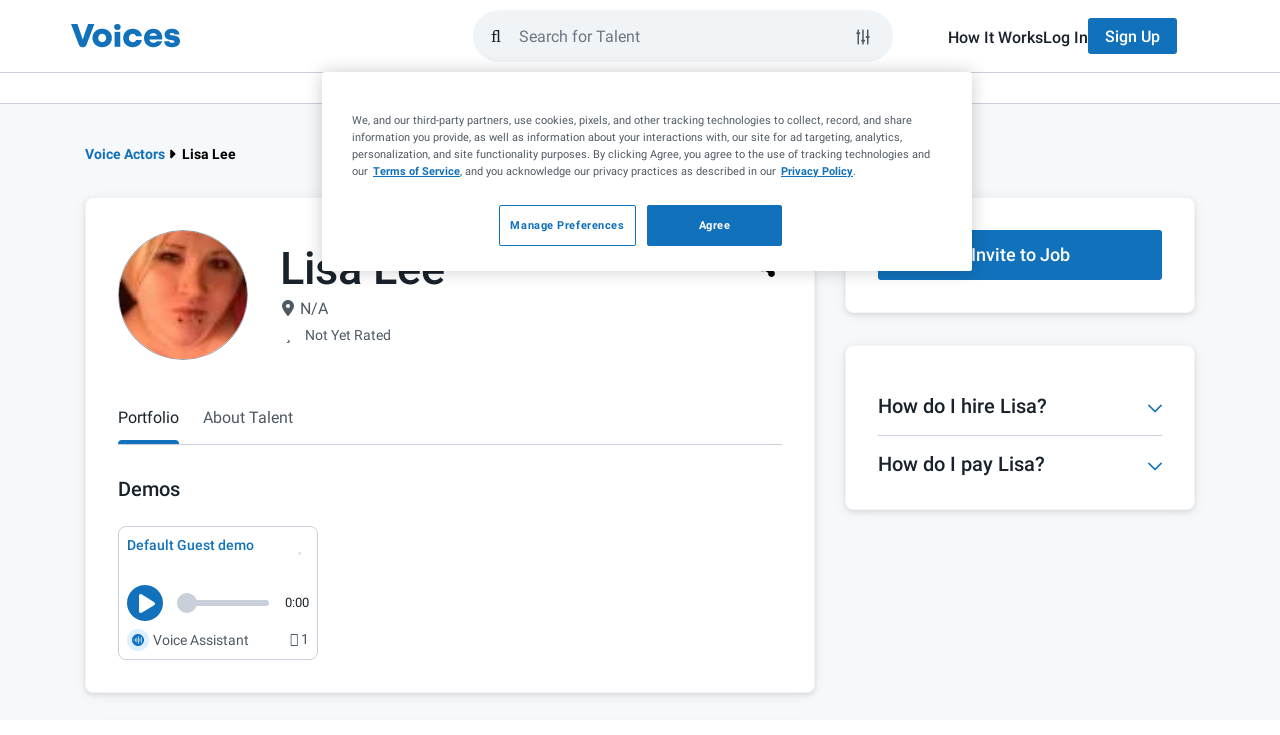

--- FILE ---
content_type: text/html; charset=UTF-8
request_url: https://www.voices.com/profile/lisapants
body_size: 35332
content:
<!DOCTYPE html>
<html lang="en">
<head>
    <meta charset="utf-8">
    <meta name="viewport" content="width=device-width, initial-scale=1.0">
    <meta http-equiv="X-UA-Compatible" content="IE=edge">
    <title>Lisa Lee | Voice Actor </title>
            <link rel="preload" fetchpriority="highest" href="https://images.voices.com/voice_av.JPG" as="image">
        <meta name="description"
          content="Lisa Lee is a professional voice actor on Voices . Learn more about their skills, work experience, reviews, and listen to samples of voice over demos."/>

    <meta name="author" content="Voices">
    <meta name="copyright" content="Voices.com (c) 2005-2026">

    <meta property="og:title"
          content="Welcome to the #1 Marketplace for Voice Over Talent | Voices">
    <meta property="og:type"
          content="website">
    <meta property="og:url"
          content="https://www.voices.com/profile/lisapants">
    <meta property="og:image"
          content="https://static.voices.com/assets/images/branding/voices-og-image.jpg">
    <meta property="og:site_name"
          content="Voices">
    <meta property="og:description"
          content="">

    <meta name="robots"
          content="index,follow,archive">

            <link rel="canonical" href="https://www.voices.com/profile/lisapants">
    
    	<link rel="alternate" href="https://www.voices.com/profile/lisapants">

<script type="ee6423ac5438a68f1417a264-text/javascript">
		var loggedIn = '' ? true : false;
	var protectedPage = !!loggedIn; // loggedIn ? true : false;

	// Google Tag Manager Data Layer
	var adminLoggedIn = '' === '1';
	dataLayer = [{
		"loggedIn": loggedIn,
		"adminLoggedIn": adminLoggedIn,
		"protectedPage": protectedPage,

				googleConversion: {
			label: "Z8AJCOrO3wEQ7N-O_wM",
			language: "en_US",
			value: 0
		},

			}];
</script>

<style> .home-page { margin-top: 35px; } </style>

	
            <!-- critical css demos first -->

    <style>
        @charset "UTF-8";.siteSearch-container{position:relative;flex:1 1 0%;padding:0 2rem 0 1rem}.siteSearch-container .btn{font-size:16px!important;font-weight:500!important}.siteSearch-container .btn.btn-primary{background-color:#1171bb!important;border-color:transparent;color:#fff!important}.siteSearch-container .btn.btn-default{background-color:#f0f4f7!important;border-color:transparent;color:#19222b!important}.siteSearch-mobile-closeButton{appearance:none;background:0 0;border:none;display:flex;align-items:center;justify-content:center;height:100%;padding:0 1rem}.siteSearch-mobile-closeButton-container{height:5.2rem;margin-left:1rem;display:none}.siteSearch-dropdownContainer{position:absolute;left:0;top:calc(100% + .75rem);width:100%;z-index:10;padding:0 2rem 0 1rem;visibility:hidden;opacity:0;transform:translateY(1rem)}.siteSearch-filters{display:none;flex-direction:column;gap:1rem;width:100%;padding:2.4rem;background-color:#fff;border:1px solid #c9d0d9;border-radius:.8rem;box-shadow:0 2px 5px 0 rgba(25,34,43,.1),0 2px 15px 0 rgba(0,0,0,.05)}.siteSearch-filters-label{color:#19222b;font-size:1.6rem;font-weight:500;line-height:2.4rem;margin-bottom:.5rem}.siteSearch-filters-inputs{display:flex!important;flex-direction:column;gap:1rem}.siteSearch-filters-actions{display:flex!important;justify-content:flex-end;margin-top:1rem;gap:1rem}.siteSearch-filters-actions .btn{margin:0}.siteSearch-dropdown{width:100%;padding:2.4rem;background-color:#fff;border:1px solid #c9d0d9;border-radius:.8rem;box-shadow:0 2px 5px 0 rgba(25,34,43,.1),0 2px 15px 0 rgba(0,0,0,.05)}.siteSearch-dropdown-section:not(:first-of-type){margin-top:2rem;padding-top:2rem;border-top:1px solid #c9d0d9}.siteSearch-dropdown-sectionHeader{font-size:1.4rem;color:#6e7681;margin-top:0;margin-bottom:1rem;font-weight:400}.siteSearch-dropdown-actionButtons svg{height:1.4rem;width:1.6rem;fill:currentcolor;margin-top:-3px}.siteSearch-dropdown-actionButtons span{display:inline}.siteSearch-dropdown-resultList{display:flex;flex-direction:column;gap:1rem;list-style-type:none;padding:0}.siteSearch-dropdown-showFiltersButton{align-items:center;appearance:none;background-color:transparent;border:none;display:flex;color:#1171bb!important;font-size:1.6rem!important;font-weight:500!important}.siteSearch-dropdown-showFiltersButton svg{height:2rem;width:2rem;margin-right:1rem}.siteSearch-dropdown-showFiltersButton svg path{fill:currentcolor}.siteSearch-dropdown-searchResult a{display:flex;align-items:center;justify-content:space-between;color:#4f5963;font-size:1.6rem;padding:.5rem 1rem;border-radius:4px}.siteSearch-dropdown-searchResult a svg{flex:0 0 auto}.siteSearch-dropdown-searchResult a svg:first-child{margin-right:1rem}.siteSearch-dropdown-searchResult a span{flex:2 1 auto}.siteSearch-dropdown-searchResult-keyword{word-wrap:break-word;word-break:break-word;color:#4f5963}.siteSearch-dropdown-searchResult-type{font-size:1.2rem;color:#6e7681}.siteSearch-form{--text-color:$grey1;--bg-grey:#f0f4f7;--border-color:$grey5;--accent-color:$blue1;display:flex;flex:1 1 auto;align-items:center;height:52px;gap:.8rem;padding:0 1rem!important;border-radius:9999px;border:2px solid #f0f4f7;background-color:#f0f4f7}.siteSearch-form-clearKeywords{display:flex;position:relative;z-index:9999;align-items:center;justify-content:center;color:#4f5963!important;appearance:none;background-color:transparent;border:none;margin-right:0!important;opacity:0;visibility:hidden}.siteSearch-form-clearKeywords svg{height:2rem;width:2rem}.siteSearch-form-clearKeywords svg path{fill:currentcolor}.siteSearch-form-clearKeywords::before{content:"";position:absolute;right:0;top:0;height:2rem;width:1px;background-color:#c9d0d9}.siteSearch-form-filtersButton,.siteSearch-form-submitButton{display:flex;align-items:center;justify-content:center;color:#19222b}.siteSearch-form-submitButton{appearance:none;background-color:transparent!important;border:none!important}.siteSearch-form-filtersButton{height:3.6rem;width:3.6rem;position:relative;border-radius:50px;border:1px solid transparent;background-color:transparent}.siteSearch-form-filtersButton svg{position:absolute;left:7px;top:8px;z-index:-1;height:20px;width:20px;fill:currentcolor}.siteSearch-form-searchInput{flex:1 1 0%;height:100%;background-color:transparent;border:none;padding:0;caret-color:#1171BB}.siteSearch-form-searchInput{outline:0}.nav-main-submenu-not-loggedin-btn-group{display:flex}.choices{position:relative;margin-bottom:24px;font-size:16px}.choices[data-type*=select-one] .choices__inner{padding-bottom:1.2rem}.choices[data-type*=select-one] .choices__input{position:relative;margin-bottom:1.2rem;padding:.8rem 3.6rem .8rem 1.6rem;width:100%;background-color:#f0f4f7;border:none;border-radius:2rem!important;color:#19222b;font-size:1.6rem;line-height:1.25}.choices[data-type*=select-one]::after{content:"";height:0;width:0;border-style:solid;border-color:#333 transparent transparent;border-width:5px;position:absolute;right:11.5px;top:50%;margin-top:-2.5px}.choices__inner{position:relative;display:inline-block;vertical-align:top;width:100%;background-color:#fff;padding:1.2rem;border:1px solid #c9d0d9;border-radius:4px;font-size:1.6rem;min-height:44px;overflow:hidden}.choices__list{margin:0;padding-left:0;list-style:none}.choices__list--single{display:inline-block;width:100%}.choices__list--single .choices__item{width:100%}.choices__list--dropdown{display:none;z-index:2;position:absolute;width:100%;background-color:#fff;border:1px solid #f0f4f7;margin-top:.8rem;border-radius:.4rem;word-break:break-all;padding:1.2rem;box-shadow:0 .5rem 1.2rem 0 rgba(25,34,43,.1)}.choices__list--dropdown ::-webkit-scrollbar{width:.8rem}.choices__list--dropdown ::-webkit-scrollbar-track{background-color:transparent}.choices__list--dropdown ::-webkit-scrollbar-thumb{min-height:4rem;background-color:#c9d0d9;border-radius:.6rem}.choices__list--dropdown .choices__list{position:relative;max-height:30rem;overflow:auto;-webkit-overflow-scrolling:touch;will-change:scroll-position}.choices__list--dropdown .choices__item{position:relative;padding:.8rem 1.2rem;font-size:1.6rem;border-radius:.4rem;white-space:nowrap;text-overflow:ellipsis;overflow:hidden}.choices__list--dropdown .choices__item--selectable.is-highlighted{background-color:#f0f4f7;color:#19222b}.choices__item--selectable{color:#4f5963}.choices__item--disabled{opacity:.5}.choices__placeholder{opacity:.5}.choices{margin-bottom:10px}.choices .choices__inner select.choices__input{display:none}.choices .choices__item{font-size:1.6rem}.choices[data-type*=select-one] .choices__placeholder{color:#959ea8;opacity:1}.voices-icon{display:inline-block;width:1em;height:1em;fill:currentColor;vertical-align:-.125em}@font-face{font-family:"Voices Font Awesome Regular";font-style:normal;font-display:swap;src:url(/assets/fonts/voices-fontawesome/voices-fontawesome-regular.eot);src:url(/assets/fonts/voices-fontawesome/voices-fontawesome-regular.eot?#iefix) format("embedded-opentype"),url(/assets/fonts/voices-fontawesome/voices-fontawesome-regular.woff) format("woff"),url(/assets/fonts/voices-fontawesome/voices-fontawesome-regular.ttf) format("truetype"),url(/assets/fonts/voices-fontawesome/voices-fontawesome-regular.svg#voices-fontawesome-regular) format("svg")}@font-face{font-family:"Voices Font Awesome Solid";font-style:normal;font-display:swap;src:url(/assets/fonts/voices-fontawesome/voices-fontawesome-solid.eot);src:url(/assets/fonts/voices-fontawesome/voices-fontawesome-solid.eot?#iefix) format("embedded-opentype"),url(/assets/fonts/voices-fontawesome/voices-fontawesome-solid.woff) format("woff"),url(/assets/fonts/voices-fontawesome/voices-fontawesome-solid.ttf) format("truetype"),url(/assets/fonts/voices-fontawesome/voices-fontawesome-solid.svg#voices-fontawesome-solid) format("svg")}@font-face{font-family:"Voices Font Awesome Light";font-style:normal;font-display:swap;src:url(/assets/fonts/voices-fontawesome/voices-fontawesome-light.eot);src:url(/assets/fonts/voices-fontawesome/voices-fontawesome-light.eot?#iefix) format("embedded-opentype"),url(/assets/fonts/voices-fontawesome/voices-fontawesome-light.woff) format("woff"),url(/assets/fonts/voices-fontawesome/voices-fontawesome-light.ttf) format("truetype"),url(/assets/fonts/voices-fontawesome/voices-fontawesome-light.svg#voices-fontawesome-light) format("svg")}.fa,.far{font-family:"Voices Font Awesome Regular";font-weight:400}.fas{font-family:"Voices Font Awesome Solid";font-weight:400}.fal{font-family:"Voices Font Awesome Light";font-weight:300}@font-face{font-family:Roboto;font-display:swap;font-style:normal;font-weight:300;src:local("Roboto Light"),local("Roboto-Light"),url(/assets/fonts/roboto/roboto-light-v20-cyrillic-ext.woff2) format("woff2");unicode-range:U+0460-052F,U+1C80-1C88,U+20B4,U+2DE0-2DFF,U+A640-A69F,U+FE2E-FE2F}@font-face{font-family:Roboto;font-display:swap;font-style:normal;font-weight:300;src:local("Roboto Light"),local("Roboto-Light"),url(/assets/fonts/roboto/roboto-light-v20-cyrillic.woff2) format("woff2");unicode-range:U+0400-045F,U+0490-0491,U+04B0-04B1,U+2116}@font-face{font-family:Roboto;font-display:swap;font-style:normal;font-weight:300;src:local("Roboto Light"),local("Roboto-Light"),url(/assets/fonts/roboto/roboto-light-v20-greek-ext.woff2) format("woff2");unicode-range:U+1F00-1FFF}@font-face{font-family:Roboto;font-display:swap;font-style:normal;font-weight:300;src:local("Roboto Light"),local("Roboto-Light"),url(/assets/fonts/roboto/roboto-light-v20-greek.woff2) format("woff2");unicode-range:U+0370-03FF}@font-face{font-family:Roboto;font-display:swap;font-style:normal;font-weight:300;src:local("Roboto Light"),local("Roboto-Light"),url(/assets/fonts/roboto/roboto-light-v20-vietnamese.woff2) format("woff2");unicode-range:U+0102-0103,U+0110-0111,U+0128-0129,U+0168-0169,U+01A0-01A1,U+01AF-01B0,U+1EA0-1EF9,U+20AB}@font-face{font-family:Roboto;font-display:swap;font-style:normal;font-weight:300;src:local("Roboto Light"),local("Roboto-Light"),url(/assets/fonts/roboto/roboto-light-v20-latin-ext.woff2) format("woff2");unicode-range:U+0100-024F,U+0259,U+1E00-1EFF,U+2020,U+20A0-20AB,U+20AD-20CF,U+2113,U+2C60-2C7F,U+A720-A7FF}@font-face{font-family:Roboto;font-display:swap;font-style:normal;font-weight:300;src:local("Roboto Light"),local("Roboto-Light"),url(/assets/fonts/roboto/roboto-light-v20-latin.woff2) format("woff2");unicode-range:U+0000-00FF,U+0131,U+0152-0153,U+02BB-02BC,U+02C6,U+02DA,U+02DC,U+2000-206F,U+2074,U+20AC,U+2122,U+2191,U+2193,U+2212,U+2215,U+FEFF,U+FFFD}@font-face{font-family:Roboto;font-display:swap;font-style:normal;font-weight:400;src:local("Roboto"),local("Roboto-Regular"),url(/assets/fonts/roboto/roboto-regular-v20-cyrillic-ext.woff2) format("woff2");unicode-range:U+0460-052F,U+1C80-1C88,U+20B4,U+2DE0-2DFF,U+A640-A69F,U+FE2E-FE2F}@font-face{font-family:Roboto;font-display:swap;font-style:normal;font-weight:400;src:local("Roboto"),local("Roboto-Regular"),url(/assets/fonts/roboto/roboto-regular-v20-cyrillic.woff2) format("woff2");unicode-range:U+0400-045F,U+0490-0491,U+04B0-04B1,U+2116}@font-face{font-family:Roboto;font-style:normal;font-weight:400;src:local("Roboto"),local("Roboto-Regular"),url(/assets/fonts/roboto/roboto-regular-v20-greek-ext.woff2) format("woff2");unicode-range:U+1F00-1FFF;font-display:swap}@font-face{font-family:Roboto;font-style:normal;font-weight:400;src:local("Roboto"),local("Roboto-Regular"),url(/assets/fonts/roboto/roboto-regular-v20-greek.woff2) format("woff2");unicode-range:U+0370-03FF;font-display:swap}@font-face{font-family:Roboto;font-style:normal;font-weight:400;src:local("Roboto"),local("Roboto-Regular"),url(/assets/fonts/roboto/roboto-regular-v20-vietnamese.woff2) format("woff2");unicode-range:U+0102-0103,U+0110-0111,U+0128-0129,U+0168-0169,U+01A0-01A1,U+01AF-01B0,U+1EA0-1EF9,U+20AB;font-display:swap}@font-face{font-family:Roboto;font-style:normal;font-weight:400;src:local("Roboto"),local("Roboto-Regular"),url(/assets/fonts/roboto/roboto-regular-v20-latin-ext.woff2) format("woff2");unicode-range:U+0100-024F,U+0259,U+1E00-1EFF,U+2020,U+20A0-20AB,U+20AD-20CF,U+2113,U+2C60-2C7F,U+A720-A7FF;font-display:swap}@font-face{font-family:Roboto;font-style:normal;font-weight:400;src:local("Roboto"),local("Roboto-Regular"),url(/assets/fonts/roboto/roboto-regular-v20-latin.woff2) format("woff2");unicode-range:U+0000-00FF,U+0131,U+0152-0153,U+02BB-02BC,U+02C6,U+02DA,U+02DC,U+2000-206F,U+2074,U+20AC,U+2122,U+2191,U+2193,U+2212,U+2215,U+FEFF,U+FFFD;font-display:swap}@font-face{font-family:Roboto;font-style:normal;font-weight:500;src:local("Roboto Medium"),local("Roboto-Medium"),url(/assets/fonts/roboto/roboto-medium-v20-cyrillic-ext.woff2) format("woff2");unicode-range:U+0000-00FF,U+0131,U+0152-0153,U+02BB-02BC,U+02C6,U+02DA,U+02DC,U+2000-206F,U+2074,U+20AC,U+2122,U+2191,U+2193,U+2212,U+2215,U+FEFF,U+FFFD;font-display:swap}@font-face{font-family:Roboto;font-style:normal;font-weight:500;src:local("Roboto Medium"),local("Roboto-Medium"),url(/assets/fonts/roboto/roboto-medium-v20-cyrillic.woff2) format("woff2");unicode-range:U+0400-045F,U+0490-0491,U+04B0-04B1,U+2116;font-display:swap}@font-face{font-family:Roboto;font-style:normal;font-weight:500;src:local("Roboto Medium"),local("Roboto-Medium"),url(/assets/fonts/roboto/roboto-medium-v20-greek-ext.woff2) format("woff2");unicode-range:U+1F00-1FFF;font-display:swap}@font-face{font-family:Roboto;font-style:normal;font-weight:500;src:local("Roboto Medium"),local("Roboto-Medium"),url(/assets/fonts/roboto/roboto-medium-v20-greek.woff2) format("woff2");unicode-range:U+0370-03FF;font-display:swap}@font-face{font-family:Roboto;font-style:normal;font-weight:500;src:local("Roboto Medium"),local("Roboto-Medium"),url(/assets/fonts/roboto/roboto-medium-v20-vietnamese.woff2) format("woff2");unicode-range:U+0102-0103,U+0110-0111,U+0128-0129,U+0168-0169,U+01A0-01A1,U+01AF-01B0,U+1EA0-1EF9,U+20AB;font-display:swap}@font-face{font-family:Roboto;font-style:normal;font-weight:500;src:local("Roboto Medium"),local("Roboto-Medium"),url(/assets/fonts/roboto/roboto-medium-v20-latin-ext.woff2) format("woff2");unicode-range:U+0100-024F,U+0259,U+1E00-1EFF,U+2020,U+20A0-20AB,U+20AD-20CF,U+2113,U+2C60-2C7F,U+A720-A7FF;font-display:swap}@font-face{font-family:Roboto;font-style:normal;font-weight:500;src:local("Roboto Medium"),local("Roboto-Medium"),url(/assets/fonts/roboto/roboto-medium-v20-latin.woff2) format("woff2");unicode-range:U+0000-00FF,U+0131,U+0152-0153,U+02BB-02BC,U+02C6,U+02DA,U+02DC,U+2000-206F,U+2074,U+20AC,U+2122,U+2191,U+2193,U+2212,U+2215,U+FEFF,U+FFFD;font-display:swap}@font-face{font-family:Roboto;font-style:normal;font-weight:700;src:local("Roboto Bold"),local("Roboto-Bold"),url(/assets/fonts/roboto/roboto-bold-v20-cyrillic-ext.woff2) format("woff2");unicode-range:U+0460-052F,U+1C80-1C88,U+20B4,U+2DE0-2DFF,U+A640-A69F,U+FE2E-FE2F;font-display:swap}@font-face{font-family:Roboto;font-style:normal;font-weight:700;src:local("Roboto Bold"),local("Roboto-Bold"),url(/assets/fonts/roboto/roboto-bold-v20-cyrillic.woff2) format("woff2");unicode-range:U+0400-045F,U+0490-0491,U+04B0-04B1,U+2116;font-display:swap}@font-face{font-family:Roboto;font-style:normal;font-weight:700;src:local("Roboto Bold"),local("Roboto-Bold"),url(/assets/fonts/roboto/roboto-bold-v20-greek-ext.woff2) format("woff2");unicode-range:U+1F00-1FFF;font-display:swap}@font-face{font-family:Roboto;font-style:normal;font-weight:700;src:local("Roboto Bold"),local("Roboto-Bold"),url(/assets/fonts/roboto/roboto-bold-v20-greek.woff2) format("woff2");unicode-range:U+0370-03FF;font-display:swap}@font-face{font-family:Roboto;font-style:normal;font-weight:700;src:local("Roboto Bold"),local("Roboto-Bold"),url(/assets/fonts/roboto/roboto-bold-v20-vietnamese.woff2) format("woff2");unicode-range:U+0102-0103,U+0110-0111,U+0128-0129,U+0168-0169,U+01A0-01A1,U+01AF-01B0,U+1EA0-1EF9,U+20AB;font-display:swap}@font-face{font-family:Roboto;font-style:normal;font-weight:700;src:local("Roboto Bold"),local("Roboto-Bold"),url(/assets/fonts/roboto/roboto-bold-v20-latin-ext.woff2) format("woff2");unicode-range:U+0100-024F,U+0259,U+1E00-1EFF,U+2020,U+20A0-20AB,U+20AD-20CF,U+2113,U+2C60-2C7F,U+A720-A7FF;font-display:swap}@font-face{font-family:Roboto;font-style:normal;font-weight:700;src:local("Roboto Bold"),local("Roboto-Bold"),url(/assets/fonts/roboto/roboto-bold-v20-latin.woff2) format("woff2");unicode-range:U+0000-00FF,U+0131,U+0152-0153,U+02BB-02BC,U+02C6,U+02DA,U+02DC,U+2000-206F,U+2074,U+20AC,U+2122,U+2191,U+2193,U+2212,U+2215,U+FEFF,U+FFFD;font-display:swap}@font-face{font-family:Roboto;font-style:normal;font-weight:900;src:local("Roboto Black"),local("Roboto-Black"),url(/assets/fonts/roboto/roboto-black-v20-cyrillic-ext.woff2) format("woff2");unicode-range:U+0460-052F,U+1C80-1C88,U+20B4,U+2DE0-2DFF,U+A640-A69F,U+FE2E-FE2F;font-display:swap}@font-face{font-family:Roboto;font-style:normal;font-weight:900;src:local("Roboto Black"),local("Roboto-Black"),url(/assets/fonts/roboto/roboto-black-v20-cyrillic.woff2) format("woff2");unicode-range:U+0400-045F,U+0490-0491,U+04B0-04B1,U+2116;font-display:swap}@font-face{font-family:Roboto;font-style:normal;font-weight:900;src:local("Roboto Black"),local("Roboto-Black"),url(/assets/fonts/roboto/roboto-black-v20-greek-ext.woff2) format("woff2");unicode-range:U+1F00-1FFF;font-display:swap}@font-face{font-family:Roboto;font-style:normal;font-weight:900;src:local("Roboto Black"),local("Roboto-Black"),url(/assets/fonts/roboto/roboto-black-v20-greek.woff2) format("woff2");unicode-range:U+0370-03FF;font-display:swap}@font-face{font-family:Roboto;font-style:normal;font-weight:900;src:local("Roboto Black"),local("Roboto-Black"),url(/assets/fonts/roboto/roboto-black-v20-vietnamese.woff2) format("woff2");unicode-range:U+0102-0103,U+0110-0111,U+0128-0129,U+0168-0169,U+01A0-01A1,U+01AF-01B0,U+1EA0-1EF9,U+20AB;font-display:swap}@font-face{font-family:Roboto;font-style:normal;font-weight:900;src:local("Roboto Black"),local("Roboto-Black"),url(/assets/fonts/roboto/roboto-black-v20-latin-ext.woff2) format("woff2");unicode-range:U+0100-024F,U+0259,U+1E00-1EFF,U+2020,U+20A0-20AB,U+20AD-20CF,U+2113,U+2C60-2C7F,U+A720-A7FF;font-display:swap}@font-face{font-family:Roboto;font-style:normal;font-weight:900;src:local("Roboto Black"),local("Roboto-Black"),url(/assets/fonts/roboto/roboto-black-v20-latin.woff2) format("woff2");unicode-range:U+0000-00FF,U+0131,U+0152-0153,U+02BB-02BC,U+02C6,U+02DA,U+02DC,U+2000-206F,U+2074,U+20AC,U+2122,U+2191,U+2193,U+2212,U+2215,U+FEFF,U+FFFD;font-display:swap}*,::after,::before{box-sizing:border-box}@media (prefers-reduced-motion:no-preference){:root{scroll-behavior:smooth}}body{margin:0;font-family:var(--bs-body-font-family);font-size:var(--bs-body-font-size);font-weight:var(--bs-body-font-weight);line-height:var(--bs-body-line-height);color:var(--bs-body-color);text-align:var(--bs-body-text-align);background-color:var(--bs-body-bg);-webkit-text-size-adjust:100%}hr{margin:1rem 0;color:inherit;border:0;border-top:var(--bs-border-width) solid;opacity:.25}h1,h2,h3,h5{margin-top:0;margin-bottom:.5rem;font-family:Roboto,"Helvetica Neue",Helvetica,Arial,sans-serif;font-weight:500;line-height:1.25;color:var(--bs-heading-color)}h1{font-size:calc(1.575rem + 3.9vw)}@media (min-width:1200px){h1{font-size:4.5rem}}h2{font-size:calc(1.485rem + 2.82vw)}@media (min-width:1200px){h2{font-size:3.6rem}}h3{font-size:calc(1.44rem + 2.28vw)}@media (min-width:1200px){h3{font-size:3.15rem}}h5{font-size:calc(1.35rem + 1.2vw)}@media (min-width:1200px){h5{font-size:2.25rem}}p{margin-top:0;margin-bottom:1.2rem}ol,ul{padding-left:2rem}ol,ul{margin-top:0;margin-bottom:1rem}ul ul{margin-bottom:0}strong{font-weight:bolder}a{color:rgba(var(--bs-link-color-rgb),var(--bs-link-opacity,1));text-decoration:underline}img,svg{vertical-align:middle}label{display:inline-block}button{border-radius:0}button,input,select{margin:0;font-family:inherit;font-size:inherit;line-height:inherit}button,select{text-transform:none}select{word-wrap:normal}[type=button],[type=reset],[type=submit],button{-webkit-appearance:button}::-moz-focus-inner{padding:0;border-style:none}::-webkit-datetime-edit-day-field,::-webkit-datetime-edit-fields-wrapper,::-webkit-datetime-edit-hour-field,::-webkit-datetime-edit-minute,::-webkit-datetime-edit-month-field,::-webkit-datetime-edit-text,::-webkit-datetime-edit-year-field{padding:0}::-webkit-inner-spin-button{height:auto}[type=search]{-webkit-appearance:textfield;outline-offset:-2px}::-webkit-search-decoration{-webkit-appearance:none}::-webkit-color-swatch-wrapper{padding:0}::file-selector-button{font:inherit;-webkit-appearance:button}iframe{border:0}[hidden]{display:none!important}svg{vertical-align:inherit}hr{opacity:1;margin:2rem 0}img{max-width:100%}:root{--bs-breakpoint-xxs:0;--bs-breakpoint-xs:480px;--bs-breakpoint-sm:768px;--bs-breakpoint-md:992px;--bs-breakpoint-lg:1200px}.row{--bs-gutter-x:1.5rem;--bs-gutter-y:0;display:flex;flex-wrap:wrap;margin-top:calc(-1 * var(--bs-gutter-y));margin-right:calc(-.5 * var(--bs-gutter-x));margin-left:calc(-.5 * var(--bs-gutter-x))}.row>*{flex-shrink:0;width:100%;max-width:100%;padding-right:calc(var(--bs-gutter-x) * .5);padding-left:calc(var(--bs-gutter-x) * .5);margin-top:var(--bs-gutter-y)}.col-12{flex:0 0 auto;width:100%}@media (min-width:768px){.col-sm-12{flex:0 0 auto;width:100%}.container{max-width:750px}}@media (min-width:992px){.col-md-4{flex:0 0 auto;width:33.33333333%}.col-md-8{flex:0 0 auto;width:66.66666667%}}.container{--bs-gutter-x:1.5rem;--bs-gutter-y:0;width:100%;padding-right:calc(var(--bs-gutter-x) * .5);padding-left:calc(var(--bs-gutter-x) * .5);margin-right:auto;margin-left:auto}@media (min-width:992px){.container{max-width:970px}}.container,.row{--bs-gutter-x:3rem}.fade:not(.show){opacity:0}.collapse:not(.show){display:none}.profile-content-box{border:1px solid #f0f4f7}@media (max-width:767px){.hidden-xs{display:none!important}}.full-width{width:100%}.d-flex{display:flex!important}.flex-column{flex-direction:column!important}.flex-grow-1{flex-grow:1!important}.justify-content-between{justify-content:space-between!important}.align-items-start{align-items:flex-start!important}.align-items-center{align-items:center!important}.margin-zero{margin:0!important}.margin-top-zero{margin-top:0!important}.margin-top-smaller{margin-top:.8rem!important}.margin-top-medium{margin-top:1.6rem!important}.margin-top-large{margin-top:2.4rem!important}.margin-right-small{margin-right:1.2rem!important}.margin-bottom-zero{margin-bottom:0!important}.margin-bottom-smallest{margin-bottom:.4rem!important}.margin-left-smallest{margin-left:.4rem!important}.padding-bottom-zero{padding-bottom:0!important}.padding-bottom-larger{padding-bottom:3.2rem!important}.fw-normal{font-weight:400!important}:root{--header-signup-bg-color:#1171BB;--header-signup-text-color:#FFFFFF;--header-signup-active-bg_color:#004A81;--header-signup-active-text-color:#FFFFFF}#logged-out-header{position:sticky;top:0;left:0;background-color:#fff;display:flex;max-width:100vw;width:100%;overflow-x:hidden;z-index:99999;flex-wrap:wrap}#logged-out-header .header-login-link{color:#19222b;position:relative;font-weight:500}@media only screen and (min-width:768px){#logged-out-header .header-login-link::before{content:"";position:absolute;left:0;bottom:-.4rem;width:0;height:.2rem;background-color:#1171bb;opacity:0}}#logged-out-header .header-signup-btn{color:var(--header-signup-text-color);background-color:var(--header-signup-bg-color)}#logged-out-header #logged-out-header-main-wrapper{border-bottom:1px solid #c9d0d9;width:100%}#logged-out-header #logged-out-header-main{padding:1.6rem;display:flex;align-items:center;height:7.2rem;gap:1.6rem;margin:0 auto}#logged-out-header #logged-out-header-main #access-site-buttons{display:none}#logged-out-header #logged-out-header-main #access-site-buttons ul{display:flex;gap:2.4rem;align-items:center}#logged-out-header #logged-out-header-main #access-site-buttons ul a{font-size:1.6rem}#logged-out-header #logged-out-header-main #access-site-buttons ul .btn{height:3.6rem}#logged-out-header #logged-out-header-main #nav-main-logo-link{overflow:hidden;width:2.2rem;height:2.5rem;display:block}#logged-out-header #logged-out-header-main #nav-main-logo-link .nav-main-logo-rest{visibility:hidden;opacity:0;transform:translateX(-2.2rem)}@media (min-width:768px){#logged-out-header #logged-out-header-main{max-width:750px}}@media (min-width:992px){#logged-out-header{overflow:visible}#logged-out-header #logged-out-header-main .siteSearch-dropdownContainer{z-index:13}#logged-out-header #logged-out-header-main #access-site-buttons{display:block}#logged-out-header #logged-out-header-main #nav-main-logo-link{width:auto}#logged-out-header #logged-out-header-main #nav-main-logo-link .nav-main-logo-rest{visibility:visible;opacity:1;transform:translateX(0)}#logged-out-header #logged-out-header-main{max-width:970px}#logged-out-header #logged-out-header-main .nav-main-form{margin-left:auto;max-width:420px;margin-right:54px}}#logged-out-header #logged-out-header-main .nav-main-form{width:100%;flex:1 1 0}@media (min-width:992px){#logged-out-header #logged-out-header-main .nav-main-form+.siteSearch-dropdownContainer{margin-left:auto;right:0}#logged-out-header #logged-out-header-main .nav-main-form+.siteSearch-dropdownContainer .siteSearch-dropdown,#logged-out-header #logged-out-header-main .nav-main-form+.siteSearch-dropdownContainer .siteSearch-filters{margin-left:auto;max-width:420px;margin-right:54px}}#logged-out-header #logged-out-header-secondary{top:0;right:0;position:absolute;left:auto;width:100%;height:100vh;z-index:12;transform:translateX(100%);padding-block:2.4rem;font-size:1.6rem;background:#fff}#logged-out-header #logged-out-header-secondary ul{list-style-type:none;padding:0}#logged-out-header #logged-out-header-secondary ul .logged-out-nav-section-btn{padding-inline:1.6rem;background:0 0;border:none;height:30px;display:flex;justify-content:space-between;align-items:center;width:100%;color:#4f5963}#logged-out-header #logged-out-header-secondary ul .logged-out-nav-section-btn .fa-caret-down{margin-right:1.6rem;width:1rem;height:1.6rem}#logged-out-header #logged-out-header-secondary ul .logged-out-submenu{padding-inline:1.6rem}#logged-out-header #logged-out-header-secondary ul .logged-out-submenu-heading{text-transform:uppercase;font-weight:700;color:#4f5963;padding-left:1.6rem;height:30px;display:flex;align-items:center}#logged-out-header #logged-out-header-secondary ul .logged-out-submenu-link{color:#4f5963;padding-left:1.6rem;height:30px;display:flex;align-items:center}#logged-out-header #logged-out-header-secondary #mobile-sidebar-header{border-bottom:1px solid #c9d0d9;padding-bottom:2.4rem;margin-inline:1.6rem;margin-bottom:2.4rem;display:flex;align-items:center;justify-content:space-between}#logged-out-header #logged-out-header-secondary .header-secondary-logo .nav-main-logo-rest{visibility:visible;opacity:100%;transform:translateX(0)}@media (min-width:768px){#logged-out-header #logged-out-header-secondary{width:36rem}}#logged-out-header #logged-out-header-secondary .logged-out-submenu{height:0;overflow:hidden}#logged-out-header #logged-out-header-secondary #logged-out-primary-menu{display:flex;flex-direction:column;gap:24px}#logged-out-header #logged-out-header-secondary #mobile-frontdoor-btns{margin-top:2.4rem;margin-inline:1.6rem;border-top:1px solid #c9d0d9;padding-top:2.4rem}@media (min-width:992px){#logged-out-header #logged-out-header-secondary #mobile-sidebar-header{display:none}#logged-out-header #logged-out-header-secondary{width:100%;height:auto;background-color:transparent;border-bottom:1px solid #c9d0d9;transform:translateX(0);position:relative;padding-block:0}#logged-out-header #logged-out-header-secondary #logged-out-primary-menu{flex-direction:row;gap:40px;align-items:center;justify-content:center;width:100%;margin:0}#logged-out-header #logged-out-header-secondary #logged-out-primary-menu .logged-out-nav-section-btn{padding-block:2.4rem;position:relative}#logged-out-header #logged-out-header-secondary #logged-out-primary-menu .logged-out-nav-section-btn i{display:none}#logged-out-header #logged-out-header-secondary #logged-out-primary-menu .logged-out-nav-section-btn:after{content:"";position:absolute;bottom:0;inset-inline:0;height:4px;background-color:#1171bb;border-top-left-radius:4px;border-top-right-radius:4px;opacity:0}#logged-out-header #logged-out-header-secondary #logged-out-primary-menu li{position:relative}#logged-out-header #logged-out-header-secondary #logged-out-primary-menu li .logged-out-submenu{position:absolute;top:100%;left:0;background:#fff;padding:0;display:flex;flex-direction:column;width:max-content;border-radius:4px;box-shadow:0 5px 12px 0 rgba(25,34,43,.1)}#logged-out-header #logged-out-header-secondary #logged-out-primary-menu li .logged-out-submenu li a{padding-block:0.8rem;padding-inline:1.2rem}#logged-out-header #logged-out-header-secondary #mobile-frontdoor-btns{display:none}}#logged-out-header #logged-out-header-secondary #mobile-frontdoor-btns .header-login-link{font-weight:400}#logged-out-header #logged-out-header-secondary #mobile-frontdoor-btns ul{display:flex;flex-direction:column;gap:2.4rem}#logged-out-header #logged-out-header-secondary #mobile-frontdoor-btns ul a{display:block}#logged-out-header #logged-out-header-mobile-overlay{position:fixed;width:100%;height:100%;top:0;left:0;right:0;bottom:0;z-index:9;background-color:#313e4b;opacity:0;visibility:hidden}#logged-out-header .siteSearch-container+.siteSearch-mobile-closeButton-container{display:none}@media (max-width:991px){#logged-out-header .siteSearch-container .siteSearch-dropdownContainer{max-height:calc(100vh - 7.2rem);height:100%;padding:0;position:fixed;top:0;left:0;margin-top:7.2rem}#logged-out-header .siteSearch-container .siteSearch-dropdownContainer .siteSearch-dropdown{height:100%;border-radius:0}}.checkbox{padding-left:20px}.checkbox label{display:inline-block;vertical-align:middle;position:relative;padding-left:8px}.checkbox label::before{content:"";display:inline-block;position:absolute;left:0;border-radius:3px;background-color:#fff;width:20px;height:20px;top:0;margin-left:-18px;border:1px solid #c9d0d9}.checkbox label::after{display:inline-block;position:absolute;width:20px;height:20px;left:0;top:0;margin-left:-18px;padding-top:2px;color:#555;padding-left:0;line-height:1.2!important;font-size:14px}.checkbox input[type=checkbox]{opacity:0;z-index:1;margin-top:-8px}.form-group .checkbox label{font-family:Roboto,sans-serif}.checkbox input[type=checkbox]{position:absolute}.custom-thumbnail{height:165px;width:165px;min-width:165px;display:flex;align-items:center;justify-content:center}.custom-thumbnail .circle-avatar-container{width:100%;height:100%}@media (max-width:767px){.custom-thumbnail{margin:0 auto}}.circle-avatar-container{border:1px solid #959ea8;border-radius:100%;overflow:hidden}.object-fit-avatar{object-fit:cover;object-position:center;aspect-ratio:1;overflow-clip-margin:unset;overflow:visible;transform:translate3d(0,0,.1px)}#dynamic-breadcrumbs{margin-top:2.4rem;margin-bottom:2.4rem}#dynamic-breadcrumbs #breadcrumbs-list{list-style-type:none;margin:0;display:flex;flex-wrap:wrap;padding:0;font-size:1.4rem;font-weight:700}.btn{--bs-btn-padding-x:0.75rem;--bs-btn-padding-y:0.375rem;--bs-btn-font-family: ;--bs-btn-font-size:calc(1.305rem + 0.66vw);--bs-btn-font-weight:400;--bs-btn-line-height:1.5;--bs-btn-color:var(--bs-body-color);--bs-btn-bg:transparent;--bs-btn-border-width:var(--bs-border-width);--bs-btn-border-color:transparent;--bs-btn-border-radius:var(--bs-border-radius);--bs-btn-hover-border-color:transparent;--bs-btn-box-shadow:inset 0 1px 0 rgba(255, 255, 255, 0.15),0 1px 1px rgba(0, 0, 0, 0.075);--bs-btn-disabled-opacity:0.65;--bs-btn-focus-box-shadow:0 0 0 0.25rem rgba(var(--bs-btn-focus-shadow-rgb), .5);display:inline-block;padding:var(--bs-btn-padding-y) var(--bs-btn-padding-x);font-family:var(--bs-btn-font-family);font-size:var(--bs-btn-font-size);font-weight:var(--bs-btn-font-weight);line-height:var(--bs-btn-line-height);color:var(--bs-btn-color);text-align:center;text-decoration:none;vertical-align:middle;border:var(--bs-btn-border-width) solid var(--bs-btn-border-color);border-radius:var(--bs-btn-border-radius);background-color:var(--bs-btn-bg)}@media (min-width:1200px){.container{max-width:1170px}#logged-out-header #logged-out-header-main{max-width:1170px}#logged-out-header #logged-out-header-main .nav-main-form{width:100%;max-width:420px;margin-right:35px}#logged-out-header #logged-out-header-main .nav-main-form+.siteSearch-dropdownContainer .siteSearch-dropdown,#logged-out-header #logged-out-header-main .nav-main-form+.siteSearch-dropdownContainer .siteSearch-filters{width:100%;max-width:420px;margin-right:35px}.btn{--bs-btn-font-size:1.8rem}}.btn:disabled{color:var(--bs-btn-disabled-color);background-color:var(--bs-btn-disabled-bg);border-color:var(--bs-btn-disabled-border-color);opacity:var(--bs-btn-disabled-opacity)}.btn-default{--bs-btn-color:#FFFFFF;--bs-btn-bg:#6E7681;--bs-btn-border-color:#6E7681;--bs-btn-hover-color:#FFFFFF;--bs-btn-hover-bg:rgb(93.5, 100.3, 109.65);--bs-btn-hover-border-color:rgb(88, 94.4, 103.2);--bs-btn-focus-shadow-rgb:132,139,148;--bs-btn-active-color:#FFFFFF;--bs-btn-active-bg:rgb(88, 94.4, 103.2);--bs-btn-active-border-color:rgb(82.5, 88.5, 96.75);--bs-btn-active-shadow:inset 0 3px 5px rgba(0, 0, 0, 0.125);--bs-btn-disabled-color:#FFFFFF;--bs-btn-disabled-bg:#6E7681;--bs-btn-disabled-border-color:#6E7681}.btn-primary{--bs-btn-color:#FFFFFF;--bs-btn-bg:#1171BB;--bs-btn-border-color:#1171BB;--bs-btn-hover-color:#FFFFFF;--bs-btn-hover-bg:rgb(14.45, 96.05, 158.95);--bs-btn-hover-border-color:rgb(13.6, 90.4, 149.6);--bs-btn-focus-shadow-rgb:53,134,197;--bs-btn-active-color:#FFFFFF;--bs-btn-active-bg:rgb(13.6, 90.4, 149.6);--bs-btn-active-border-color:rgb(12.75, 84.75, 140.25);--bs-btn-active-shadow:inset 0 3px 5px rgba(0, 0, 0, 0.125);--bs-btn-disabled-color:#FFFFFF;--bs-btn-disabled-bg:#1171BB;--bs-btn-disabled-border-color:#1171BB}.btn-lg{--bs-btn-padding-y:0.5rem;--bs-btn-padding-x:1rem;--bs-btn-font-size:calc(1.35rem + 1.2vw);--bs-btn-border-radius:var(--bs-border-radius-lg)}.text-right{text-align:right!important}.text-center{text-align:center!important}.text-xxs{font-size:1.2rem!important}.text-xs{font-size:1.4rem!important}.text-sm{font-size:1.6rem!important}.text-md{font-size:1.8rem!important}.break-word{word-break:break-all}.break-word-nowrap{word-break:break-word;overflow-wrap:break-word}.font-bold{font-weight:700}.text-grey1{color:#4f5963!important}.text-grey2,h3>span{color:#6e7681!important}.btn{font-weight:500;border-radius:3px;text-decoration:none;white-space:normal;margin-right:.6rem}.btn{padding:.8rem 1.6rem;line-height:2rem;font-size:1.6rem}.btn:last-child{margin-right:0}.btn[disabled]{opacity:1;box-shadow:none!important}.btn.btn-lg{padding:1.2rem 2.4rem;line-height:2.4rem;font-size:1.8rem}.btn.btn-default{background-color:#f0f4f7;border-color:transparent}.btn.btn-default{color:#19222b}.btn.btn-primary{background-color:#1171bb;border-color:transparent}.btn.btn-primary{color:#fff}.btn.btn-primary[disabled]{background-color:#a9c7e4!important;border-color:transparent!important}.btn.btn-primary[disabled]{color:#fff!important}.fa-circle-notch{padding:0!important;margin:0!important}button.close{position:absolute;top:0;padding:0;background:0 0;border:0;font-size:24px}:root{--footer-bg:#1171BB;--footer-heading:#97D2FF;--footer-text:#FFFFFF;--browse-footer-bg:#F0F4F7;--browse-footer-heading:#19222B;--browse-footer-text:#1171BB}.voices-footer a{font-weight:500}#voices-footer-wrapper #voices-footer-content #footer-app-store-badges{margin-block:2.4rem;display:flex;justify-content:center;gap:2.4rem}#voices-footer-wrapper #voices-footer-content #footer-app-store-badges a{display:block}#voices-footer-wrapper a{color:var(--footer-text)}.modal{--bs-modal-zindex:1055;--bs-modal-width:650px;--bs-modal-padding:1rem;--bs-modal-margin:0.5rem;--bs-modal-color: ;--bs-modal-bg:var(--bs-body-bg);--bs-modal-border-color:var(--bs-border-color-translucent);--bs-modal-border-width:var(--bs-border-width);--bs-modal-border-radius:var(--bs-border-radius-lg);--bs-modal-box-shadow:var(--bs-box-shadow-sm);--bs-modal-inner-border-radius:calc(var(--bs-border-radius-lg) - (var(--bs-border-width)));--bs-modal-header-padding-x:1rem;--bs-modal-header-padding-y:1rem;--bs-modal-header-padding:1rem 1rem;--bs-modal-header-border-color:var(--bs-border-color);--bs-modal-header-border-width:var(--bs-border-width);--bs-modal-title-line-height:1.5;--bs-modal-footer-gap:0.5rem;--bs-modal-footer-bg: ;--bs-modal-footer-border-color:var(--bs-border-color);--bs-modal-footer-border-width:var(--bs-border-width);position:fixed;top:0;left:0;z-index:var(--bs-modal-zindex);display:none;width:100%;height:100%;overflow-x:hidden;overflow-y:auto;outline:0}.modal-dialog{position:relative;width:auto;margin:var(--bs-modal-margin)}.modal.fade .modal-dialog{transform:translate(0,-50px)}.modal-content{position:relative;display:flex;flex-direction:column;width:100%;color:var(--bs-modal-color);background-color:var(--bs-modal-bg);background-clip:padding-box;border:var(--bs-modal-border-width) solid var(--bs-modal-border-color);border-radius:var(--bs-modal-border-radius);outline:0}.modal-header{display:flex;flex-shrink:0;align-items:center;padding:var(--bs-modal-header-padding);border-bottom:var(--bs-modal-header-border-width) solid var(--bs-modal-header-border-color);border-top-left-radius:var(--bs-modal-inner-border-radius);border-top-right-radius:var(--bs-modal-inner-border-radius)}.modal-title{margin-bottom:0;line-height:var(--bs-modal-title-line-height)}.modal-body{position:relative;flex:1 1 auto;padding:var(--bs-modal-padding)}.modal-footer{display:flex;flex-shrink:0;flex-wrap:wrap;align-items:center;justify-content:flex-end;padding:calc(var(--bs-modal-padding) - var(--bs-modal-footer-gap) * .5);background-color:var(--bs-modal-footer-bg);border-top:var(--bs-modal-footer-border-width) solid var(--bs-modal-footer-border-color);border-bottom-right-radius:var(--bs-modal-inner-border-radius);border-bottom-left-radius:var(--bs-modal-inner-border-radius)}.modal-footer>*{margin:calc(var(--bs-modal-footer-gap) * .5)}@media (min-width:768px){#dynamic-breadcrumbs{margin-bottom:3.2rem;margin-top:3.2rem}#voices-footer-wrapper #voices-footer-content #footer-app-store-badges{margin-block:3.2rem}.modal{--bs-modal-margin:1.75rem;--bs-modal-box-shadow:var(--bs-box-shadow)}.modal-dialog{max-width:var(--bs-modal-width);margin-right:auto;margin-left:auto}}.modal-dialog{margin:8rem auto 3rem}.modal-content{width:auto}.modal-header{flex-direction:column;align-items:flex-start;padding:2.4rem 4.8rem 2.4rem 2.4rem;border-bottom:none}.modal-header .close{font-size:2.2rem}.modal-header .close{position:absolute;top:2.4rem;right:2.4rem;z-index:1;color:#4f5963;opacity:1;background-color:transparent;border:none;line-height:1}.modal-header .modal-title{margin-top:0;line-height:1.25;overflow-wrap:break-word}.modal-header .modal-title span{font-size:inherit;color:inherit}.modal-content{border:none;margin:0 30px;background-color:#fff;border-radius:8px}.modal-content .modal-body{font-size:1.6rem;padding:0 2.4rem;color:#4f5963}@media (min-width:480px){.modal-header{padding:3.2rem 6.4rem 1.6rem 3.2rem}.modal-header .close{top:3.2rem;right:3.2rem}.modal-content .modal-body{padding:0 3.2rem}}.modal-content .modal-body p{margin:0 0 10px}.modal-content .modal-footer{padding:2.4rem;display:flex;flex-direction:column-reverse}.modal-content .modal-footer button{margin-right:0;margin-top:.8rem;width:100%}.modal-content .modal-footer button:last-child{margin:0}@media (min-width:768px){.modal-content{box-shadow:0 5px 15px rgba(0,0,0,.5);margin-left:0;margin-right:0}.modal-content .modal-footer{padding:2.4rem 3.2rem}}.modal-content .form-group label{font-size:1.6rem}.modal .modal-footer{border-top:1px solid #c9d0d9;margin-top:2.4rem}.modal .close{font-size:2.2rem;position:absolute;top:2.4rem;right:2.4rem;z-index:1;color:#4f5963;opacity:1;background-color:transparent;border:none;line-height:1}@media (min-width:480px){.modal-content .modal-footer{margin-top:2.4rem;flex-direction:row;justify-content:flex-end}.modal-content .modal-footer button{width:auto;margin-right:1.6rem;margin-top:0}.modal .close{top:3.2rem;right:3.2rem}}.modal{z-index:100001}.stars{display:inline-flex;align-items:center}.stars,.stars .single-star-rating i{font-size:1.2rem;line-height:1}.single-star-rating{color:#4f5963}.single-star-rating .fa-star{color:#ffb11f;margin-right:3px}.single-star-rating~.stars-text{margin-left:0}.five-star-rating input.star{display:none}.stars-text{color:#4f5963}.stars-text .stars-text-dot::before{color:#4f5963;display:inline-block;content:"\2022"}.audio.voices-audio-player{height:auto;display:flex;justify-content:space-between;align-items:center;border-radius:4px;background-color:#fff}.audio.voices-audio-player .slider{flex-grow:1;background-color:#c9d0d9;position:relative}.audio.voices-audio-player .slider .audio-progress{background-color:#1171bb;border-radius:inherit;position:absolute}.audio.voices-audio-player .slider .audio-progress .pin{height:20px;width:20px;border-radius:50%;background-color:#c9d0d9;position:absolute}.audio.voices-audio-player .controls{font-family:Roboto,sans-serif;font-size:16px;line-height:18px;color:#19222b;display:flex;flex-grow:1;justify-content:space-between;align-items:center;margin-left:8px;margin-right:8px}.audio.voices-audio-player .controls .slider{margin-left:16px;margin-right:16px;border-radius:4px;height:6px}.audio.voices-audio-player .controls .slider .audio-progress{width:0;height:100%}.audio.voices-audio-player .controls .slider .audio-progress .pin{right:-10px;top:-7px}.audio.voices-audio-player .controls span{font-size:1.26rem}.audio.voices-audio-player .play-pause-btn{background:0 0;outline:0;border:none;padding:0}.audio.voices-audio-player .play-pause-btn svg{display:block}.audio.voices-audio-player .play-pause-btn svg .play-pause-icon{fill:#FFFFFF}.audio.voices-audio-player svg circle{fill:#1171BB}.audio.voices-audio-player .loading{display:none;align-items:center;justify-content:center;width:36px;height:36px;background:#1171bb;border-radius:50%}.audio.voices-audio-player .spinner{width:auto;height:auto;color:#fff}.tag{display:inline-block;margin-right:.4rem;margin-bottom:.4rem;padding:.4rem .8rem;background-color:#f0f4f7;border-radius:.4rem;font-size:1.2rem;font-weight:500;line-height:1;color:#19222b}.tag-large{font-size:1.4rem;padding:.8rem;margin-right:.8rem;margin-bottom:.8rem}.category-demo-icon{background:#ddf0ff;border-radius:50%;width:22px;height:22px;font-size:1.2rem;display:flex;align-items:center;justify-content:center;color:#1171bb}.category-demo-icon .category-demo-svg{display:inline-block;height:1em;width:1em}.talent-demo-card{border:1px solid #c9d0d9;padding:.8rem;border-radius:8px;position:relative}.talent-demo-card .talent-demo-title{font-size:1.4rem;font-weight:500;max-width:150px;height:42px;text-overflow:ellipsis;overflow:hidden;display:-webkit-box;-webkit-line-clamp:2;-webkit-box-orient:vertical}.talent-demo-card .audio.voices-audio-player{margin-top:.8rem}.talent-demo-card .audio.voices-audio-player .controls{margin:0 0 0 .8rem}.talent-demo-card .talent-demo-card-footer{display:flex;justify-content:space-between;margin-top:.8rem}.talent-demo-card .talent-demo-card-footer .talent-demo-category-wrapper{display:flex;align-items:center}.talent-demo-card .talent-demo-card-footer .talent-demo-category{font-size:1.4rem;font-weight:400;color:#4f5963;margin-left:.4rem}.talent-demo-card .talent-demo-card-footer .talent-demo-listens{font-size:1.4rem;color:#4f5963}.talent-demo-card .logged-out-profile-favorite,.talent-demo-card .talent-profile-favorite{position:absolute;top:.8rem;right:0;font-size:1.4rem}.talent-demo-card .logged-out-profile-favorite .action-list.favorites-action-list .action-list-btn{margin-top:-.6rem}.sub-navigation{display:none}@media (max-width:767px){.sub-navigation.desktop-view-only{display:block}#profile-content-container{padding-top:0!important}}.sub-navigation>ul{padding:0;border-bottom:1px solid #c9d0d9;margin-bottom:2.4rem}.sub-navigation>ul>li{display:inline-block;position:relative}.sub-navigation>ul>li.active>a{color:#19222b}.sub-navigation>ul>li.active>a::before{border-top-color:#1171bb;opacity:1}.sub-navigation>ul>li~li{margin-left:12px}@media (min-width:768px){.sub-navigation{display:block}.sub-navigation>ul>li~li{margin-left:20px}#frontdoor-modal .modal-dialog{width:650px}}.sub-navigation>ul>li>a{position:relative;font-size:16px;display:inline-block;padding-top:16px;padding-bottom:16px;padding-left:0;padding-right:0;line-height:20px;color:#4f5963;box-sizing:border-box;text-decoration:none}.sub-navigation>ul>li>a::before{position:absolute;z-index:2;content:" ";bottom:0;left:0;border-top-width:4px;border-top-style:solid;border-top-color:transparent;border-top-left-radius:4px;border-top-right-radius:4px;width:100%;opacity:0}.flyout-popover-parent{position:relative}.carousel-wrapper{position:relative;padding:0}.carousel-wrapper .carousel-container{overflow-x:scroll;overscroll-behavior-inline:contain}.carousel-wrapper .carousel-container::-webkit-scrollbar{display:none}.carousel-wrapper .carousel-container .carousel{width:768px;height:100%;margin:0,auto;scroll-snap-type:x proximity}.carousel-wrapper .carousel-container .carousel .carousel-track{display:flex;list-style:none;padding:0;padding:0;scroll-snap-align:start}.carousel-wrapper .carousel-button button{position:absolute;top:50%;transform:translateY(-50%);z-index:2;border:0;background:0 0;border:0;height:100%;width:75px}.carousel-wrapper .carousel-button button.left-edge-gradient{background-image:linear-gradient(to left,rgba(255,255,255,0),#fff 50%)}.carousel-wrapper .carousel-button button.right-edge-gradient{background-image:linear-gradient(to right,rgba(255,255,255,0),#fff 50%)}.carousel-wrapper .hidden-arrow{display:hidden}.carousel-wrapper .carousel-button-left{left:-15px}.carousel-wrapper .carousel-button-right{right:-15px}.form-control{display:block;width:100%;padding:.375rem .75rem;font-size:calc(1.305rem + .66vw);font-weight:400;line-height:1.5;color:var(--bs-body-color);appearance:none;background-color:var(--bs-body-bg);background-clip:padding-box;border:var(--bs-border-width) solid var(--bs-border-color);border-radius:var(--bs-border-radius)}@media (min-width:1200px){.btn-lg{--bs-btn-font-size:2.25rem}.form-control{font-size:1.8rem}}.form-control::-webkit-date-and-time-value{min-width:85px;height:1.5em;margin:0}.form-control::-webkit-datetime-edit{display:block;padding:0}form h2{margin-top:3rem}form h3{margin-top:3rem}.form-group label{font-size:1.6rem;font-weight:500;color:#19222b;margin-bottom:.8rem}.form-group{margin-bottom:2.4rem}.form-group::-webkit-input-placeholder::before{font-family:"Font Awesome 5 Pro";content:"\f002  ";color:#4db1ff}.form-group::-moz-placeholder::before{font-family:"Font Awesome 5 Pro";content:"\f002  ";color:#4db1ff}.form-group:-ms-input-placeholder::before{font-family:"Font Awesome 5 Pro";content:"\f002  ";color:#4db1ff}.form-group .fa{float:left;padding-right:1em;margin-left:.4em;line-height:2.25em}.form-control{color:#4f5963;padding:1.2rem;font-size:1.6rem;line-height:1.5;border-radius:4px;box-shadow:none;-webkit-box-shadow:none;-o-box-shadow:none;height:auto;background:#fff!important;border:1px solid #c9d0d9}input{border-radius:4px;border:1px solid #c9d0d9;padding:6px 10px}.checkbox label{font-size:1.6rem;font-weight:400;color:#19222b}.checkbox label::after{text-align:center}::-webkit-input-placeholder{color:#6e7681}:-moz-placeholder{color:#6e7681;opacity:1}::-moz-placeholder{color:#6e7681;opacity:1}:-ms-input-placeholder{color:#6e7681}::-ms-input-placeholder{color:#6e7681}.checkbox.checkbox-primary label::after{font-size:14px}.action-list{position:relative;display:inline-block}i.action-list-btn{position:relative;display:inline-flex;align-items:center;justify-content:center;width:3.8rem;height:3.8rem}i.action-list-btn:before{position:relative;z-index:1}i.action-list-btn:after{position:absolute;top:0;left:0;content:" ";width:100%;height:100%;border-radius:100%;transform:scale(0);opacity:0}.action-list.favorites-action-list{position:relative}.action-list.favorites-action-list .action-list-btn{width:3.2rem;height:3.2rem;color:#c9d0d9}@font-face{font-family:Roboto;font-style:normal;font-weight:300;src:local("Roboto Light"),local("Roboto-Light"),url(https://fonts.gstatic.com/s/roboto/v20/KFOlCnqEu92Fr1MmSU5fCRc4AMP6lbBP.woff2) format("woff2");unicode-range:U+0460-052F,U+1C80-1C88,U+20B4,U+2DE0-2DFF,U+A640-A69F,U+FE2E-FE2F;font-display:swap}@font-face{font-family:Roboto;font-style:normal;font-weight:300;src:local("Roboto Light"),local("Roboto-Light"),url(https://fonts.gstatic.com/s/roboto/v20/KFOlCnqEu92Fr1MmSU5fABc4AMP6lbBP.woff2) format("woff2");unicode-range:U+0400-045F,U+0490-0491,U+04B0-04B1,U+2116;font-display:swap}@font-face{font-family:Roboto;font-style:normal;font-weight:300;src:local("Roboto Light"),local("Roboto-Light"),url(https://fonts.gstatic.com/s/roboto/v20/KFOlCnqEu92Fr1MmSU5fCBc4AMP6lbBP.woff2) format("woff2");unicode-range:U+1F00-1FFF;font-display:swap}@font-face{font-family:Roboto;font-style:normal;font-weight:300;src:local("Roboto Light"),local("Roboto-Light"),url(https://fonts.gstatic.com/s/roboto/v20/KFOlCnqEu92Fr1MmSU5fBxc4AMP6lbBP.woff2) format("woff2");unicode-range:U+0370-03FF;font-display:swap}@font-face{font-family:Roboto;font-style:normal;font-weight:300;src:local("Roboto Light"),local("Roboto-Light"),url(https://fonts.gstatic.com/s/roboto/v20/KFOlCnqEu92Fr1MmSU5fCxc4AMP6lbBP.woff2) format("woff2");unicode-range:U+0102-0103,U+0110-0111,U+0128-0129,U+0168-0169,U+01A0-01A1,U+01AF-01B0,U+1EA0-1EF9,U+20AB;font-display:swap}@font-face{font-family:Roboto;font-style:normal;font-weight:300;src:local("Roboto Light"),local("Roboto-Light"),url(https://fonts.gstatic.com/s/roboto/v20/KFOlCnqEu92Fr1MmSU5fChc4AMP6lbBP.woff2) format("woff2");unicode-range:U+0100-024F,U+0259,U+1E00-1EFF,U+2020,U+20A0-20AB,U+20AD-20CF,U+2113,U+2C60-2C7F,U+A720-A7FF;font-display:swap}@font-face{font-family:Roboto;font-style:normal;font-weight:300;src:local("Roboto Light"),local("Roboto-Light"),url(https://fonts.gstatic.com/s/roboto/v20/KFOlCnqEu92Fr1MmSU5fBBc4AMP6lQ.woff2) format("woff2");unicode-range:U+0000-00FF,U+0131,U+0152-0153,U+02BB-02BC,U+02C6,U+02DA,U+02DC,U+2000-206F,U+2074,U+20AC,U+2122,U+2191,U+2193,U+2212,U+2215,U+FEFF,U+FFFD;font-display:swap}@font-face{font-family:Roboto;font-style:normal;font-weight:400;src:local("Roboto"),local("Roboto-Regular"),url(https://fonts.gstatic.com/s/roboto/v20/KFOmCnqEu92Fr1Mu72xKKTU1Kvnz.woff2) format("woff2");unicode-range:U+0460-052F,U+1C80-1C88,U+20B4,U+2DE0-2DFF,U+A640-A69F,U+FE2E-FE2F;font-display:swap}@font-face{font-family:Roboto;font-style:normal;font-weight:400;src:local("Roboto"),local("Roboto-Regular"),url(https://fonts.gstatic.com/s/roboto/v20/KFOmCnqEu92Fr1Mu5mxKKTU1Kvnz.woff2) format("woff2");unicode-range:U+0400-045F,U+0490-0491,U+04B0-04B1,U+2116;font-display:swap}@font-face{font-family:Roboto;font-style:normal;font-weight:400;src:local("Roboto"),local("Roboto-Regular"),url(https://fonts.gstatic.com/s/roboto/v20/KFOmCnqEu92Fr1Mu7mxKKTU1Kvnz.woff2) format("woff2");unicode-range:U+1F00-1FFF;font-display:swap}@font-face{font-family:Roboto;font-style:normal;font-weight:400;src:local("Roboto"),local("Roboto-Regular"),url(https://fonts.gstatic.com/s/roboto/v20/KFOmCnqEu92Fr1Mu4WxKKTU1Kvnz.woff2) format("woff2");unicode-range:U+0370-03FF;font-display:swap}@font-face{font-family:Roboto;font-style:normal;font-weight:400;src:local("Roboto"),local("Roboto-Regular"),url(https://fonts.gstatic.com/s/roboto/v20/KFOmCnqEu92Fr1Mu7WxKKTU1Kvnz.woff2) format("woff2");unicode-range:U+0102-0103,U+0110-0111,U+0128-0129,U+0168-0169,U+01A0-01A1,U+01AF-01B0,U+1EA0-1EF9,U+20AB;font-display:swap}@font-face{font-family:Roboto;font-style:normal;font-weight:400;src:local("Roboto"),local("Roboto-Regular"),url(https://fonts.gstatic.com/s/roboto/v20/KFOmCnqEu92Fr1Mu7GxKKTU1Kvnz.woff2) format("woff2");unicode-range:U+0100-024F,U+0259,U+1E00-1EFF,U+2020,U+20A0-20AB,U+20AD-20CF,U+2113,U+2C60-2C7F,U+A720-A7FF;font-display:swap}@font-face{font-family:Roboto;font-style:normal;font-weight:400;src:local("Roboto"),local("Roboto-Regular"),url(https://fonts.gstatic.com/s/roboto/v20/KFOmCnqEu92Fr1Mu4mxKKTU1Kg.woff2) format("woff2");unicode-range:U+0000-00FF,U+0131,U+0152-0153,U+02BB-02BC,U+02C6,U+02DA,U+02DC,U+2000-206F,U+2074,U+20AC,U+2122,U+2191,U+2193,U+2212,U+2215,U+FEFF,U+FFFD;font-display:swap}@font-face{font-family:Roboto;font-style:normal;font-weight:500;src:local("Roboto Medium"),local("Roboto-Medium"),url(https://fonts.gstatic.com/s/roboto/v20/KFOlCnqEu92Fr1MmEU9fCRc4AMP6lbBP.woff2) format("woff2");unicode-range:U+0460-052F,U+1C80-1C88,U+20B4,U+2DE0-2DFF,U+A640-A69F,U+FE2E-FE2F;font-display:swap}@font-face{font-family:Roboto;font-style:normal;font-weight:500;src:local("Roboto Medium"),local("Roboto-Medium"),url(https://fonts.gstatic.com/s/roboto/v20/KFOlCnqEu92Fr1MmEU9fABc4AMP6lbBP.woff2) format("woff2");unicode-range:U+0400-045F,U+0490-0491,U+04B0-04B1,U+2116;font-display:swap}@font-face{font-family:Roboto;font-style:normal;font-weight:500;src:local("Roboto Medium"),local("Roboto-Medium"),url(https://fonts.gstatic.com/s/roboto/v20/KFOlCnqEu92Fr1MmEU9fCBc4AMP6lbBP.woff2) format("woff2");unicode-range:U+1F00-1FFF;font-display:swap}@font-face{font-family:Roboto;font-style:normal;font-weight:500;src:local("Roboto Medium"),local("Roboto-Medium"),url(https://fonts.gstatic.com/s/roboto/v20/KFOlCnqEu92Fr1MmEU9fBxc4AMP6lbBP.woff2) format("woff2");unicode-range:U+0370-03FF;font-display:swap}@font-face{font-family:Roboto;font-style:normal;font-weight:500;src:local("Roboto Medium"),local("Roboto-Medium"),url(https://fonts.gstatic.com/s/roboto/v20/KFOlCnqEu92Fr1MmEU9fCxc4AMP6lbBP.woff2) format("woff2");unicode-range:U+0102-0103,U+0110-0111,U+0128-0129,U+0168-0169,U+01A0-01A1,U+01AF-01B0,U+1EA0-1EF9,U+20AB;font-display:swap}@font-face{font-family:Roboto;font-style:normal;font-weight:500;src:local("Roboto Medium"),local("Roboto-Medium"),url(https://fonts.gstatic.com/s/roboto/v20/KFOlCnqEu92Fr1MmEU9fChc4AMP6lbBP.woff2) format("woff2");unicode-range:U+0100-024F,U+0259,U+1E00-1EFF,U+2020,U+20A0-20AB,U+20AD-20CF,U+2113,U+2C60-2C7F,U+A720-A7FF;font-display:swap}@font-face{font-family:Roboto;font-style:normal;font-weight:500;src:local("Roboto Medium"),local("Roboto-Medium"),url(https://fonts.gstatic.com/s/roboto/v20/KFOlCnqEu92Fr1MmEU9fBBc4AMP6lQ.woff2) format("woff2");unicode-range:U+0000-00FF,U+0131,U+0152-0153,U+02BB-02BC,U+02C6,U+02DA,U+02DC,U+2000-206F,U+2074,U+20AC,U+2122,U+2191,U+2193,U+2212,U+2215,U+FEFF,U+FFFD;font-display:swap}@font-face{font-family:Roboto;font-style:normal;font-weight:700;src:local("Roboto Bold"),local("Roboto-Bold"),url(https://fonts.gstatic.com/s/roboto/v20/KFOlCnqEu92Fr1MmWUlfCRc4AMP6lbBP.woff2) format("woff2");unicode-range:U+0460-052F,U+1C80-1C88,U+20B4,U+2DE0-2DFF,U+A640-A69F,U+FE2E-FE2F;font-display:swap}@font-face{font-family:Roboto;font-style:normal;font-weight:700;src:local("Roboto Bold"),local("Roboto-Bold"),url(https://fonts.gstatic.com/s/roboto/v20/KFOlCnqEu92Fr1MmWUlfABc4AMP6lbBP.woff2) format("woff2");unicode-range:U+0400-045F,U+0490-0491,U+04B0-04B1,U+2116;font-display:swap}@font-face{font-family:Roboto;font-style:normal;font-weight:700;src:local("Roboto Bold"),local("Roboto-Bold"),url(https://fonts.gstatic.com/s/roboto/v20/KFOlCnqEu92Fr1MmWUlfCBc4AMP6lbBP.woff2) format("woff2");unicode-range:U+1F00-1FFF;font-display:swap}@font-face{font-family:Roboto;font-style:normal;font-weight:700;src:local("Roboto Bold"),local("Roboto-Bold"),url(https://fonts.gstatic.com/s/roboto/v20/KFOlCnqEu92Fr1MmWUlfBxc4AMP6lbBP.woff2) format("woff2");unicode-range:U+0370-03FF;font-display:swap}@font-face{font-family:Roboto;font-style:normal;font-weight:700;src:local("Roboto Bold"),local("Roboto-Bold"),url(https://fonts.gstatic.com/s/roboto/v20/KFOlCnqEu92Fr1MmWUlfCxc4AMP6lbBP.woff2) format("woff2");unicode-range:U+0102-0103,U+0110-0111,U+0128-0129,U+0168-0169,U+01A0-01A1,U+01AF-01B0,U+1EA0-1EF9,U+20AB;font-display:swap}@font-face{font-family:Roboto;font-style:normal;font-weight:700;src:local("Roboto Bold"),local("Roboto-Bold"),url(https://fonts.gstatic.com/s/roboto/v20/KFOlCnqEu92Fr1MmWUlfChc4AMP6lbBP.woff2) format("woff2");unicode-range:U+0100-024F,U+0259,U+1E00-1EFF,U+2020,U+20A0-20AB,U+20AD-20CF,U+2113,U+2C60-2C7F,U+A720-A7FF;font-display:swap}@font-face{font-family:Roboto;font-style:normal;font-weight:700;src:local("Roboto Bold"),local("Roboto-Bold"),url(https://fonts.gstatic.com/s/roboto/v20/KFOlCnqEu92Fr1MmWUlfBBc4AMP6lQ.woff2) format("woff2");unicode-range:U+0000-00FF,U+0131,U+0152-0153,U+02BB-02BC,U+02C6,U+02DA,U+02DC,U+2000-206F,U+2074,U+20AC,U+2122,U+2191,U+2193,U+2212,U+2215,U+FEFF,U+FFFD;font-display:swap}@font-face{font-family:Roboto;font-style:normal;font-weight:900;src:local("Roboto Black"),local("Roboto-Black"),url(https://fonts.gstatic.com/s/roboto/v20/KFOlCnqEu92Fr1MmYUtfCRc4AMP6lbBP.woff2) format("woff2");unicode-range:U+0460-052F,U+1C80-1C88,U+20B4,U+2DE0-2DFF,U+A640-A69F,U+FE2E-FE2F;font-display:swap}@font-face{font-family:Roboto;font-style:normal;font-weight:900;src:local("Roboto Black"),local("Roboto-Black"),url(https://fonts.gstatic.com/s/roboto/v20/KFOlCnqEu92Fr1MmYUtfABc4AMP6lbBP.woff2) format("woff2");unicode-range:U+0400-045F,U+0490-0491,U+04B0-04B1,U+2116;font-display:swap}@font-face{font-family:Roboto;font-style:normal;font-weight:900;src:local("Roboto Black"),local("Roboto-Black"),url(https://fonts.gstatic.com/s/roboto/v20/KFOlCnqEu92Fr1MmYUtfCBc4AMP6lbBP.woff2) format("woff2");unicode-range:U+1F00-1FFF;font-display:swap}@font-face{font-family:Roboto;font-style:normal;font-weight:900;src:local("Roboto Black"),local("Roboto-Black"),url(https://fonts.gstatic.com/s/roboto/v20/KFOlCnqEu92Fr1MmYUtfBxc4AMP6lbBP.woff2) format("woff2");unicode-range:U+0370-03FF;font-display:swap}@font-face{font-family:Roboto;font-style:normal;font-weight:900;src:local("Roboto Black"),local("Roboto-Black"),url(https://fonts.gstatic.com/s/roboto/v20/KFOlCnqEu92Fr1MmYUtfCxc4AMP6lbBP.woff2) format("woff2");unicode-range:U+0102-0103,U+0110-0111,U+0128-0129,U+0168-0169,U+01A0-01A1,U+01AF-01B0,U+1EA0-1EF9,U+20AB;font-display:swap}@font-face{font-family:Roboto;font-style:normal;font-weight:900;src:local("Roboto Black"),local("Roboto-Black"),url(https://fonts.gstatic.com/s/roboto/v20/KFOlCnqEu92Fr1MmYUtfChc4AMP6lbBP.woff2) format("woff2");unicode-range:U+0100-024F,U+0259,U+1E00-1EFF,U+2020,U+20A0-20AB,U+20AD-20CF,U+2113,U+2C60-2C7F,U+A720-A7FF;font-display:swap}@font-face{font-family:Roboto;font-style:normal;font-weight:900;src:local("Roboto Black"),local("Roboto-Black"),url(https://fonts.gstatic.com/s/roboto/v20/KFOlCnqEu92Fr1MmYUtfBBc4AMP6lQ.woff2) format("woff2");unicode-range:U+0000-00FF,U+0131,U+0152-0153,U+02BB-02BC,U+02C6,U+02DA,U+02DC,U+2000-206F,U+2074,U+20AC,U+2122,U+2191,U+2193,U+2212,U+2215,U+FEFF,U+FFFD;font-display:swap}.fa,.fal,.far,.fas{-moz-osx-font-smoothing:grayscale;-webkit-font-smoothing:antialiased;display:inline-block;font-style:normal;font-variant:normal;text-rendering:auto;line-height:1}.fa-lg{font-size:1.3333333333em;line-height:.75em;vertical-align:-.0667em}.fa-fw{text-align:center;width:1.25em}.fa-spin{animation:2s linear infinite fa-spin}@keyframes fa-spin{0%{transform:rotate(0)}100%{transform:rotate(360deg)}}.sr-only{border:0;clip:rect(0,0,0,0);height:1px;margin:-1px;overflow:hidden;padding:0;position:absolute;width:1px}@font-face{font-family:"Font Awesome 5 Pro";font-style:normal;font-weight:300;font-display:swap;src:url(https://static.voices.com/assets/fonts/fontawesomePro-5.10.2/webfonts/fa-light-300.eot);src:url(https://static.voices.com/assets/fonts/fontawesomePro-5.10.2/webfonts/fa-light-300.eot?#iefix) format("embedded-opentype"),url(https://static.voices.com/assets/fonts/fontawesomePro-5.10.2/webfonts/fa-light-300.woff2) format("woff2"),url(https://static.voices.com/assets/fonts/fontawesomePro-5.10.2/webfonts/fa-light-300.woff) format("woff"),url(https://static.voices.com/assets/fonts/fontawesomePro-5.10.2/webfonts/fa-light-300.ttf) format("truetype"),url(https://static.voices.com/assets/fonts/fontawesomePro-5.10.2/webfonts/fa-light-300.svg#fontawesome) format("svg")}.fal{font-family:"Font Awesome 5 Pro";font-weight:300}@font-face{font-family:"Font Awesome 5 Pro";font-style:normal;font-weight:400;font-display:swap;src:url(https://static.voices.com/assets/fonts/fontawesomePro-5.10.2/webfonts/fa-regular-400.eot);src:url(https://static.voices.com/assets/fonts/fontawesomePro-5.10.2/webfonts/fa-regular-400.eot?#iefix) format("embedded-opentype"),url(https://static.voices.com/assets/fonts/fontawesomePro-5.10.2/webfonts/fa-regular-400.woff2) format("woff2"),url(https://static.voices.com/assets/fonts/fontawesomePro-5.10.2/webfonts/fa-regular-400.woff) format("woff"),url(https://static.voices.com/assets/fonts/fontawesomePro-5.10.2/webfonts/fa-regular-400.ttf) format("truetype"),url(https://static.voices.com/assets/fonts/fontawesomePro-5.10.2/webfonts/fa-regular-400.svg#fontawesome) format("svg")}.far{font-family:"Font Awesome 5 Pro";font-weight:400}@font-face{font-family:"Font Awesome 5 Pro";font-style:normal;font-weight:900;font-display:swap;src:url(https://static.voices.com/assets/fonts/fontawesomePro-5.10.2/webfonts/fa-solid-900.eot);src:url(https://static.voices.com/assets/fonts/fontawesomePro-5.10.2/webfonts/fa-solid-900.eot?#iefix) format("embedded-opentype"),url(https://static.voices.com/assets/fonts/fontawesomePro-5.10.2/webfonts/fa-solid-900.woff2) format("woff2"),url(https://static.voices.com/assets/fonts/fontawesomePro-5.10.2/webfonts/fa-solid-900.woff) format("woff"),url(https://static.voices.com/assets/fonts/fontawesomePro-5.10.2/webfonts/fa-solid-900.ttf) format("truetype"),url(https://static.voices.com/assets/fonts/fontawesomePro-5.10.2/webfonts/fa-solid-900.svg#fontawesome) format("svg")}.fa,.fas{font-family:"Font Awesome 5 Pro";font-weight:900}.fa-caret-down:before{content:"\f0d7"}.fa-check:before{content:"\f00c"}.fa-heart:before{content:"\f004"}.fa-search:before{content:"\f002"}.fa-spinner:before{content:"\f110"}.fa.fa-eye{font-family:"Font Awesome 5 Pro";font-weight:400}@font-face{font-family:poppins;src:url(/assets/fonts/poppins/Poppins-Bold.woff2) format("woff2");font-display:swap}.service-messages{display:inline-block}.password-input-group{position:relative}.password-input-group #password{padding-right:6rem}.password-input-group .form-password-show{display:flex;align-items:center;width:auto;border:none;height:100%;position:absolute;top:0;right:0}.password-input-group .form-password-show .fa{color:#4f5963;padding:0;margin-right:1.8rem;margin-left:1.8rem}.password-input-group .valid-password{display:flex;align-items:center;width:auto;border:none;height:100%;position:absolute}@media screen and (max-width:479px){.password-input-group .valid-password{margin-left:.5rem}}.password-input-group .valid-password .far{color:#1171bb;font-size:2rem;margin-left:.4em}#frontdoor-modal{text-align:center}#frontdoor-modal .modal-dialog{z-index:100001;text-align:left}#frontdoor-modal .modal-header{padding:0;min-height:auto}#frontdoor-modal .modal-body{padding:2.4rem}@media (min-width:768px){#frontdoor-modal .modal-dialog .modal-content{margin:0}#frontdoor-modal .modal-body{padding:5.6rem}}#frontdoor-modal button[data-bs-dismiss=modal] .fa-times{color:#4f5963}#frontdoor-modal #login-form h2{text-align:center}#login-form h2{font-family:poppins,sans-serif;font-weight:700;color:#19222b;margin-top:0;margin-bottom:2.4rem}#login-form .form-cta-text{font-size:16px}#login-form .form-group{margin-bottom:24px}#login-form .password-form-group{margin-bottom:16px}#login-form .login-sso-divider-line{position:relative;width:100%;height:2.4rem;margin-top:2.4rem;font-family:Roboto,sans-serif;font-size:1.6rem;font-weight:400;font-stretch:normal;font-style:normal;line-height:1.5;letter-spacing:normal;text-align:center;color:#6e7681}#login-form .login-sso-divider-line:before{content:" ";position:absolute;width:100%;height:.1rem;top:50%;left:0;background-color:#c9d0d9}#login-form .login-sso-divider-line span{border:15px solid #fff;background:#fff;position:relative}:root{--bs-white:#FFFFFF;--bs-blue0:#004A81;--bs-blue1:#1171BB;--bs-blue2:#1F8FE6;--bs-blue3:#4DB1FF;--bs-blue4:#97D2FF;--bs-blue5:#DDF0FF;--bs-blueDisabled:#A9C7E4;--bs-ice0:#007DB3;--bs-ice1:#0098D5;--bs-ice2:#34BBF3;--bs-ice3:#89DDFF;--bs-ice4:#B9EBFF;--bs-ice5:#E7F8FF;--bs-green0:#238551;--bs-green1:#30A165;--bs-green2:#48CC86;--bs-green3:#74E3A8;--bs-green4:#ADF5CF;--bs-green5:#E6FFF2;--bs-yellow0:#EA9F06;--bs-yellow1:#FFBC33;--bs-yellow2:#FFD25A;--bs-yellow3:#FFDF8B;--bs-yellow4:#FFEAB2;--bs-yellow5:#FFF7E2;--bs-red0:#AE2206;--bs-red1:#D1462A;--bs-red2:#F86648;--bs-red3:#FD8C75;--bs-red4:#FFC4B8;--bs-red5:#FFEFEC;--bs-grey:#F6F8FA;--bs-grey0:#313E4B;--bs-grey1:#4F5963;--bs-grey2:#6E7681;--bs-grey3:#959EA8;--bs-grey4:#C9D0D9;--bs-grey5:#F0F4F7;--bs-darkGrey:#333333;--bs-purple0:#391684;--bs-purple1:#552AB1;--bs-purple2:#764DCC;--bs-purple3:#9E7FE3;--bs-purple4:#CCB9F5;--bs-purple5:#E7DCFF;--bs-default-rgb:#6E7681;--bs-primary-rgb:#1171BB;--bs-success-rgb:#30A165;--bs-info-rgb:#0098D5;--bs-warning-rgb:#FFBC33;--bs-danger-rgb:#D1462A;--bs-border-width:1px;--bs-border-style:solid;--bs-border-color:#C9D0D9;--bs-white-rgb:#FFFFFF;--bs-dropdown-bg:#FFFFFF;--bs-modal-width:650px;--bs-border-radius-sm:0.25px;--bs-pagination-border-radius:4px}#voices-signup #signup-back-link{color:#4f5963;font-size:1.4rem}#voices-signup #signup-back-link i{margin-right:.4rem}#voices-signup #policy-checkbox-container>label{margin-bottom:0}#voices-signup label.text-sm.marginTop{margin-top:5px;font-weight:400}.btn.form-btn{display:block;width:100%;padding:12px;font-size:1.8rem}.btn.form-btn-submit{margin:0!important}.sign-up-option-divider{width:100%;overflow:hidden;font-size:1.6rem;font-weight:400;font-stretch:normal;font-style:normal;line-height:1.5;letter-spacing:normal;color:#6e7681;text-align:center;display:block;margin:1.6rem auto}.sign-up-option-divider::after,.sign-up-option-divider::before{background-color:#f0f4f7;content:"";display:inline-block;height:1px;position:relative;vertical-align:middle;width:50%}.sign-up-option-divider::before{right:.5em;margin-left:-50%}.sign-up-option-divider::after{left:.5em;margin-right:-50%}.google-container{display:flex;justify-content:center}.apple-container{display:flex;justify-content:center}.apple-container .icon{background:url(/assets/images/account/apple.png) no-repeat}.customSocialSignIn .text{font-size:1.4rem;font-weight:500;line-height:1.6rem;color:#19222b;width:100%;display:flex;align-items:flex-end;justify-content:center;font-family:sans-serif}.hidden{display:none!important}#frontdoor-modal .modal-dialog{z-index:100001}#frontdoor-modal form .fa-eye{font-weight:500}#frontdoor-modal form .fa-eye::before{content:"\f06e"}#frontdoor-modal form .form-group{position:relative;margin-bottom:2.4rem}#frontdoor-modal form .form-group label{font-size:1.6rem;font-weight:500;color:#19222b;margin-bottom:.8rem;margin-top:0!important}#frontdoor-modal form .form-control{display:block;width:100%;background-color:#fff;border:1px solid #c5cdd6;color:#444;padding:12px;line-height:15px;border-radius:4px;box-shadow:none}#frontdoor-modal #policy-checkbox-container .checkbox{margin-bottom:0;margin-top:0}#frontdoor-modal #policy-checkbox-container label{margin-bottom:0}#frontdoor-modal #policy-checkbox-container label::after,#frontdoor-modal #policy-checkbox-container label::before{top:-12px!important}#frontdoor-modal #policy-checkbox-container label::after{left:1px}#frontdoor-modal #policy-checkbox-container .checkbox label::before{margin-left:-20px}#frontdoor-modal #news-checkbox-container .checkbox label::before{margin-left:-18px}#frontdoor-modal #news-checkbox-container .checkbox label::after{margin-left:-15px}#signup-form h2{margin-top:1.6rem;margin-bottom:.5rem;font-family:poppins,sans-serif;font-weight:700;color:#19222b;text-align:center}#signup-form p{color:#4f5963;margin-bottom:2.4rem;font-size:1.6rem}#signup-form input{color:#4f5963}#signup-form button#continue-setup{margin-top:24px!important}#password-validation-pattern{list-style-type:none;padding-left:0;margin-bottom:0;margin-top:.8rem}#password-validation-pattern .password-validation-item{position:relative;padding-left:2.2rem;font-size:1.4rem;color:#4f5963}#password-validation-pattern .password-validation-item+.password-validation-item{margin-top:.4rem}#password-validation-pattern .password-validation-item::before{height:18px;width:18px;border:1px solid #6e7681;border-radius:50%;content:"";position:absolute;left:0;top:1px}.radio-toggle{display:contents}.radio-toggle-group{display:flex;flex-direction:column;gap:1.2rem}.radio-toggle-group input[type=radio]{display:none}.radio-toggle:first-of-type label::before{background-image:url("data:image/svg+xml,%3Csvg width='25' height='24' viewBox='0 0 25 24' fill='none' xmlns='http://www.w3.org/2000/svg'%3E%3Cpath fill-rule='evenodd' clip-rule='evenodd' d='M15.0835 22.0015H3.3932C2.83437 22.0015 2.38135 21.5485 2.38135 20.9896V8.52735C2.38135 7.96852 2.83437 7.5155 3.3932 7.5155H21.6065C22.1653 7.5155 22.6183 7.96852 22.6183 8.52735V14.4352C22.6183 14.8041 22.4718 15.158 22.2108 15.4189L16.0136 21.6162C15.7669 21.8629 15.4323 22.0015 15.0835 22.0015Z' fill='%234DB1FF'/%3E%3Cpath fill-rule='evenodd' clip-rule='evenodd' d='M9.09586 7.05796L12.3109 11.1201C12.4395 11.2826 12.426 11.5157 12.2795 11.6622C12.1329 11.8088 11.8999 11.8223 11.7374 11.6937L7.67517 8.47864C7.23807 8.13174 7.16453 7.49636 7.51085 7.05879C7.85716 6.62123 8.49245 6.54685 8.93047 6.89259C8.99153 6.94144 9.04699 6.9969 9.09586 7.05796Z' fill='%231171BB'/%3E%3Cpath fill-rule='evenodd' clip-rule='evenodd' d='M8.84682 5.96342L6.5806 8.22963L3.60246 5.93618C3.44922 5.81817 3.35422 5.63988 3.34174 5.44686C3.32925 5.25385 3.4005 5.06481 3.53726 4.92804L5.54523 2.92008C5.68199 2.78331 5.87104 2.71207 6.06405 2.72455C6.25707 2.73703 6.43536 2.83203 6.55337 2.98527L8.84682 5.96342Z' fill='%231171BB'/%3E%3Cpath fill-rule='evenodd' clip-rule='evenodd' d='M7.20123 6.58404C8.20712 5.57816 9.67735 5.19303 11.0472 5.57659L11.8411 5.79887C11.9843 5.83898 12.0955 5.95208 12.1332 6.09597C12.1709 6.23987 12.1294 6.39296 12.0242 6.49814L7.11533 11.4071C7.01014 11.5122 6.85705 11.5537 6.71316 11.516C6.56926 11.4783 6.45617 11.3671 6.41606 11.2239L6.19378 10.43C5.81022 9.06016 6.19534 7.58993 7.20123 6.58404Z' fill='%231171BB'/%3E%3Crect x='2.36328' y='5.62317' width='5.48286' height='1.23241' rx='0.616205' transform='rotate(-45 2.36328 5.62317)' fill='%231171BB'/%3E%3Cpath fill-rule='evenodd' clip-rule='evenodd' d='M10.8787 14.5238H5.17243C4.89301 14.5238 4.6665 14.2973 4.6665 14.0179C4.6665 13.7385 4.89301 13.512 5.17243 13.512H10.8787C11.1581 13.512 11.3846 13.7385 11.3846 14.0179C11.3846 14.2973 11.1581 14.5238 10.8787 14.5238Z' fill='white'/%3E%3Cpath fill-rule='evenodd' clip-rule='evenodd' d='M19.1219 16.9507H5.17243C4.89301 16.9507 4.6665 16.7242 4.6665 16.4448C4.6665 16.1654 4.89301 15.9388 5.17243 15.9388H19.1219C19.4013 15.9388 19.6279 16.1654 19.6279 16.4448C19.6279 16.7242 19.4013 16.9507 19.1219 16.9507Z' fill='white'/%3E%3Cpath fill-rule='evenodd' clip-rule='evenodd' d='M17.1592 19.3776H5.17243C4.89301 19.3776 4.6665 19.1511 4.6665 18.8716C4.6665 18.5922 4.89301 18.3657 5.17243 18.3657H17.1592C17.4387 18.3657 17.6652 18.5922 17.6652 18.8716C17.6652 19.1511 17.4387 19.3776 17.1592 19.3776Z' fill='white'/%3E%3Cpath fill-rule='evenodd' clip-rule='evenodd' d='M16.0065 21.6236C15.7645 21.8655 15.4364 22.0015 15.0942 22.0015H15.1227C15.2569 22.0015 15.3856 21.9482 15.4804 21.8533C15.5753 21.7584 15.6286 21.6297 15.6286 21.4955V16.0233C15.6286 15.4645 16.0817 15.0114 16.6405 15.0114H22.1127C22.2469 15.0114 22.3756 14.9581 22.4705 14.8632C22.5653 14.7684 22.6186 14.6397 22.6186 14.5055V14.4771C22.6186 14.8192 22.4827 15.1474 22.2408 15.3893L16.0065 21.6236Z' fill='%231171BB'/%3E%3C/svg%3E%0A")}.radio-toggle:last-of-type label::before{background-image:url("data:image/svg+xml,%3Csvg width='24' height='24' viewBox='0 0 24 24' fill='none' xmlns='http://www.w3.org/2000/svg'%3E%3Crect x='8.07031' y='1.93982' width='7.85938' height='13.0763' rx='3.92969' fill='%231171BB'/%3E%3Cpath fill-rule='evenodd' clip-rule='evenodd' d='M8.07031 5.71973H9.358C9.68669 5.71973 9.95314 5.98618 9.95314 6.31486V6.46503C9.95314 6.7964 9.68451 7.06503 9.35314 7.06503H8.07031V5.71973Z' fill='%23004A81'/%3E%3Cpath fill-rule='evenodd' clip-rule='evenodd' d='M8.07031 9.89087H9.358C9.68668 9.89086 9.95314 10.1573 9.95315 10.486V10.6361C9.95315 10.9675 9.68452 11.2361 9.35315 11.2361H8.07031V9.89087Z' fill='%23004A81'/%3E%3Cpath fill-rule='evenodd' clip-rule='evenodd' d='M8.07031 7.8053H9.358C9.68669 7.8053 9.95314 8.07175 9.95314 8.40043V8.5506C9.95314 8.70973 9.88992 8.86234 9.7774 8.97486C9.66488 9.08738 9.51227 9.1506 9.35314 9.1506H8.07031V7.8053Z' fill='%23004A81'/%3E%3Cpath fill-rule='evenodd' clip-rule='evenodd' d='M15.9297 11.2362H14.642C14.3133 11.2362 14.0469 10.9698 14.0468 10.6411V10.4909C14.0468 10.1596 14.3155 9.89093 14.6468 9.89093H15.9297V11.2362Z' fill='%23004A81'/%3E%3Cpath fill-rule='evenodd' clip-rule='evenodd' d='M15.9297 7.06506H14.642C14.3133 7.06506 14.0468 6.79861 14.0468 6.46993V6.31976C14.0468 5.98839 14.3155 5.71976 14.6468 5.71976H15.9297V7.06506Z' fill='%23004A81'/%3E%3Cpath fill-rule='evenodd' clip-rule='evenodd' d='M15.9297 9.15063H14.642C14.3133 9.15063 14.0468 8.88418 14.0468 8.5555V8.40533C14.0468 8.2462 14.1101 8.09359 14.2226 7.98107C14.3351 7.86855 14.4877 7.80533 14.6468 7.80533H15.9297V9.15063Z' fill='%23004A81'/%3E%3Cpath fill-rule='evenodd' clip-rule='evenodd' d='M12 18.4835C8.04492 18.479 4.83988 15.2738 4.83545 11.3187V10.5792C4.83545 10.0269 5.28316 9.57922 5.83545 9.57922C6.38773 9.57922 6.83545 10.0269 6.83545 10.5792V11.3187C6.83545 13.1638 7.81981 14.8688 9.41772 15.7914C11.0156 16.7139 12.9844 16.7139 14.5823 15.7914C16.1802 14.8688 17.1646 13.1638 17.1646 11.3187V10.5792C17.1646 10.0269 17.6123 9.57922 18.1646 9.57922C18.7168 9.57922 19.1646 10.0269 19.1646 10.5792V11.3187C19.1601 15.2738 15.9551 18.479 12 18.4835Z' fill='%234DB1FF'/%3E%3Cpath fill-rule='evenodd' clip-rule='evenodd' d='M12 22.0602C11.4477 22.0601 11 21.6124 11 21.0602V17.4835C11 16.9312 11.4477 16.4835 12 16.4835C12.5523 16.4835 13 16.9312 13 17.4835V21.0602C13 21.6124 12.5523 22.0601 12 22.0602Z' fill='%234DB1FF'/%3E%3Cpath fill-rule='evenodd' clip-rule='evenodd' d='M15.2781 22.0602H8.72168C8.16939 22.0602 7.72168 21.6125 7.72168 21.0602C7.72168 20.5079 8.16939 20.0602 8.72168 20.0602H15.2781C15.8304 20.0602 16.2781 20.5079 16.2781 21.0602C16.2781 21.6125 15.8304 22.0602 15.2781 22.0602Z' fill='%234DB1FF'/%3E%3C/svg%3E%0A")}.radio-toggle label{display:flex;gap:.8rem;align-items:center;justify-content:center;flex:1 1 100%;padding:1.2rem;text-align:center;font-size:1.6rem;border:1px solid #c9d0d9;border-radius:4px}.radio-toggle label::before{content:"";height:2.4rem;aspect-ratio:1/1;background-position:center;background-repeat:no-repeat}.login-sso-divider-line{margin-bottom:1rem}.customSocialSignIn{display:flex;align-items:center;border-radius:4px;border:1px solid #c9d0d9;white-space:nowrap;width:250px;height:4rem;padding:1.2rem}.customSocialSignIn .icon{width:2.5rem;height:1.8rem;background-size:1.8rem;background-position:50%;display:inline-block;vertical-align:middle}.customSocialSignIn .text{font-size:1.4rem;font-weight:500;line-height:1.6rem;color:#19222b;text-align:center;width:100%;display:flex;align-items:flex-end;justify-content:center;font-family:sans-serif}.fa-address-book:before{content:"\f2b9"}.fa-briefcase:before{content:"\f0b1"}.fa-user-circle:before{content:"\f2bd"}.fa-globe:before{content:"\f0ac"}.fa-chevron-left:before{content:"\f053"}.fa-times:before{content:"\f00d"}.fa-headphones:before{content:"\f025"}.fa-microphone:before{content:"\f130"}.fa-star:before{content:"\f005"}.fa-tv:before{content:"\f26c"}.fa-sliders-v:before{content:"\f3f1"}.fa-stopwatch:before{content:"\f2f2"}.fa-inbox:before{content:"\f01c"}.fa-bell:before{content:"\f0f3"}.fa-circle-notch:before{content:"\f1ce"}.fa-eye:before{content:"\f06e"}.fa,.fal,.far,.fas{-moz-osx-font-smoothing:grayscale;-webkit-font-smoothing:antialiased;display:inline-block;font-style:normal;font-variant:normal;text-rendering:auto;line-height:inherit}html{font-size:10px}body{font-family:Roboto,"Helvetica Neue",Helvetica,Arial,sans-serif;font-weight:400;font-size:1.8rem;line-height:1.5}a{text-decoration:none}a,a:link{color:#1171bb}.link,p a{font-weight:500;border-bottom:1px solid transparent}p{margin-bottom:1.2rem}h1{color:#19222b;margin-top:1.1em;margin-bottom:1em}h2,h3,h5{color:#19222b;margin-bottom:1rem}h1{font-weight:500}h2{font-weight:500}h3{font-weight:400}.h4{font-size:2rem;font-weight:500}@media screen and (max-width:767px){h1{font-size:2.8rem}h2{font-size:2.2rem}h3{font-size:2rem}.h4{font-size:1.8rem}.h5,h5{font-size:1.6rem}}.h5,h5{font-size:1.6rem;font-weight:700}.h6{font-weight:700}@media screen and (max-width:767px){.h6{font-size:1.4rem}}h3>span{font-size:.8em}strong{font-weight:700}ol.numbered-list{color:#4f5963;font-size:1.6rem;padding:0 0 0 2.2rem;margin:0 0 1.2rem}ol.numbered-list>li{line-height:2.4rem!important;padding-bottom:0!important}#main-page{background:#f6f8fa}#profile-content-container{position:relative}@media (min-width:992px){#dynamic-breadcrumbs{margin-top:4rem}#voices-footer-wrapper #voices-footer-content #footer-app-store-badges{display:none}#profile-top-header{display:flex;align-items:center;justify-content:space-between}}#profile-header{position:relative;margin-bottom:2rem}#profile-header h1{margin:0;line-height:1.25}#profile-header .profile-name{justify-content:center}#profile-header p{color:#4f5963}#profile-header .custom-thumbnail{width:10rem;min-width:10rem;height:10rem}@media (max-width:991px){#profile-header .custom-thumbnail{margin:0 auto}#profile-cta-block{position:fixed;bottom:0;z-index:5;margin:0;width:100%;left:0;border-radius:0}}@media (min-width:768px){#profile-header{margin-bottom:3.2rem}#profile-header .custom-thumbnail{width:13rem;min-width:13rem;height:13rem}}#profile-header .profile-info{width:100%;text-align:center}#profile-header .public-address-and-timezone{margin-bottom:0;margin-top:0}#profile-header .public-address-and-timezone .public-address,#profile-header .public-address-and-timezone .timezone{display:block}@media (min-width:992px){#profile-header .profile-name{justify-content:space-between}#profile-header .profile-info-column{display:flex;align-items:center}#profile-header .profile-info{margin-left:3.2rem;text-align:left}#profile-header .public-address-and-timezone{display:flex;flex-wrap:wrap;align-items:center;justify-content:flex-start;margin-bottom:.4rem}#profile-header .public-address-and-timezone .public-address,#profile-header .public-address-and-timezone .timezone{display:inline-block}}#profile-header .stars{display:flex;justify-content:center;line-height:1.5}@media (min-width:992px){#profile-header .stars{justify-content:flex-start}}#profile-header .stars .stars-text{font-size:1.4rem}.profile-content-box{background-color:#fff!important;box-shadow:0 2px 15px 0 rgba(0,0,0,.05),0 2px 5px 0 rgba(25,34,43,.1);border-radius:8px;padding:1.6rem;margin-bottom:16px;position:relative}.profile-content-box h3 i{width:1.5em;color:#4f5963}.profile-content-box h2{flex-basis:100%;margin:0}.profile-content-box .profile-content-grid{width:100%;display:grid;grid-template-columns:1fr;column-gap:3.2rem}.profile-content-box .profile-content-section{margin-top:1.6rem;flex-basis:100%}.profile-content-box .profile-content-section.profile-content-section-bordered+.profile-content-section-bordered{border-top:1px solid #c9d0d9;padding-top:2.4rem}.profile-content-box .profile-content-section a,.profile-content-box .profile-content-section h3,.profile-content-box .profile-content-section p{word-break:break-word}.profile-content-box .profile-content-section a{font-weight:500}.profile-content-box#profile-metadata-section{display:grid;grid-template-columns:1fr 1fr}.profile-content-box .profile-metadata-section{margin:0;display:flex;align-items:baseline;flex-basis:50%}.profile-content-box .profile-metadata-section:nth-child(n+3){margin-top:2.4rem}.profile-content-box .profile-metadata-section i{font-size:1.4rem;color:#4f5963}.profile-content-box .profile-metadata-section .profile-metadata{margin-left:.8rem}.profile-content-box .profile-metadata-section .profile-metadata p{font-size:1.4rem;margin:.4rem 0 0}.profile-content-box .profile-metadata-section .profile-metadata h3{margin:0;font-size:1.4rem}.profile-content-box hr{margin:2.4rem 0;border-top:1px solid #c9d0d9;width:100%}p{color:#4f5963;font-size:1.6rem}@media (min-width:768px){.profile-content-box{margin-bottom:32px;padding:3.2rem}.profile-content-box .profile-content-grid{grid-template-columns:1fr 1fr}#profile-sidebar{float:right}#preview_portfolio_details .modal-dialog{width:72rem}}@media (min-width:992px){#preview_portfolio_details .modal-dialog{width:87rem}#profile-sidebar{position:absolute;top:0;right:0;height:100%}}.profile-content-section.profile-client-list{margin-top:0}#profile-client-list-header{margin-bottom:1.2rem}#profile-client-lists{margin-top:0}#profile-client-lists .tag{margin:.4rem .4rem .4rem 0}#profile-client-lists::-webkit-scrollbar{-webkit-appearance:none;height:0;width:0;scrollbar-width:none}.profile-review-job-info{display:block;width:100%}@media (min-width:768px){.profile-review-job-info{display:contents;width:auto}}.expandable-content{max-height:70px;overflow:hidden}.expandable-content-tags{max-height:110px}a.expand-content-btn{font-size:1.8rem;font-weight:500}.portfolio-sample-statistic{display:flex;font-size:1.4rem;color:#6e7681;text-align:center;align-items:center}@media (min-width:768px){.portfolio-sample-statistic{flex-direction:column}}.nav-main-menu-close-tablet{z-index:999}.audio.voices-audio-player .spinner{line-height:1}.object-fit-avatar{object-fit:cover;object-position:center;height:100%;width:100%;overflow-clip-margin:unset;overflow:visible;transform:translate3d(0,0,.1px)}.ratings-and-achievement-badge{margin-bottom:0}.ratings-and-achievement-badge i{margin-right:.4rem}.ratings-and-achievement-badge .profile-star-rating{display:inline-block;font-size:1.4rem;color:#4f5963}@media (min-width:992px){.ratings-and-achievement-badge{display:flex;flex-wrap:wrap;align-items:center;justify-content:flex-start;margin-bottom:.4rem;gap:.4rem}.ratings-and-achievement-badge .profile-star-rating{display:inline-block}}#talent-offerings #portfolio-title{margin-top:3.2rem}#talent-offerings #profile-portfolio{margin-top:2.4rem}#talent-about .profile-content-section:first-child h2:first-of-type{margin-top:3.2rem}#talent-profile-main{display:block}.talent-demos-wrapper .lazyloader-visible-content .talent-demo-card{margin-top:1.6rem}@media (min-width:768px){.talent-demos-wrapper .lazyloader-visible-content .talent-demo-card{margin-top:0}.talent-demos-wrapper .lazyloader-visible-content{display:grid;grid-gap:3rem;grid-template-columns:repeat(auto-fill,188px)}}.accordion-heading-panel h2{position:relative}.accordion-heading-panel h2:after{content:url("data:image/svg+xml,%3Csvg width='14' height='9' viewBox='0 0 14 9' fill='none' xmlns='http://www.w3.org/2000/svg'%3E%3Cpath fill-rule='evenodd' clip-rule='evenodd' d='M0.111134 7.76582L0.737078 8.39176C0.885226 8.53991 1.12544 8.53991 1.27362 8.39176L7 2.67897L12.7264 8.39173C12.8746 8.53988 13.1148 8.53988 13.2629 8.39173L13.8889 7.76578C14.037 7.61764 14.037 7.37743 13.8889 7.22925L7.26825 0.608669C7.1201 0.460522 6.87989 0.460522 6.73171 0.608669L0.111134 7.22928C-0.0370448 7.37746 -0.0370448 7.61767 0.111134 7.76582Z' fill='%231171BB'/%3E%3C/svg%3E");position:absolute;right:0;top:0}.accordion-heading-panel.collapsed h2:after{content:url("data:image/svg+xml,%3Csvg width='14' height='9' viewBox='0 0 14 9' fill='none' xmlns='http://www.w3.org/2000/svg'%3E%3Cpath fill-rule='evenodd' clip-rule='evenodd' d='M13.8886 1.23445L13.2626 0.608508C13.114 0.459925 12.8738 0.459925 12.7252 0.608508L7 6.32105L1.27481 0.608508C1.12623 0.459925 0.885966 0.459925 0.737383 0.608508L0.111437 1.23445C-0.0371458 1.38304 -0.0371458 1.6233 0.111437 1.77188L6.73129 8.39173C6.87987 8.54031 7.12013 8.54031 7.26871 8.39173L13.8886 1.77188C14.0371 1.6233 14.0371 1.38304 13.8886 1.23445Z' fill='%231171BB'/%3E%3C/svg%3E")}.accordion-content-panel{margin-top:1.6rem}#profile-cta-block{text-align:center}@media (min-width:992px){.talent-demos-wrapper .lazyloader-visible-content{grid-template-columns:repeat(auto-fill,200px)}#profile-cta-block{position:sticky;top:150px;z-index:3}#profile-cta-block:before{content:"";position:absolute;width:105%;height:150%;left:-2.5%;bottom:0;background:#f6f8fa}}#profile-cta-block #invite-to-job-btn button{width:100%;margin-top:0}@media (max-width:991px){#profile-cta-block .profile-content-box{display:flex;flex-direction:row-reverse;gap:1.6rem}#profile-cta-block .profile-content-box div{flex:1 1 0}#profile-cta-block .profile-content-box div button{width:100%}.profile-header-nudge-block-columns .nudge-description h5{font-size:1.4rem}}.profile-content-box .profile-content-section.profile-content-section-bordered+.profile-content-section-bordered.accordion-section{padding-top:1.6rem}#similar-talent-container{margin-top:2.4rem;overflow-x:auto;overflow-y:hidden;display:flex}#similar-talent-container::-webkit-scrollbar{-webkit-appearance:none;height:0;width:0;scrollbar-width:none}.Header-actions{display:flex;align-items:center}.Header-actions .Profile-share{appearance:none;border:none;background:0 0}.ShareModal-content{display:flex;gap:1rem}.ShareModal-content input{flex:1 1 0%}.ShareModal-footer{display:flex;justify-content:flex-end;margin-inline:-3.2rem;margin-top:1.6rem;padding-top:1.6rem;padding-inline:3.2rem;border-top:1px solid #f0f4f7}.profile-header-nudge{padding-top:3.2rem}.profile-header-nudge-block{background:#ddf0ff;border-radius:.8rem}.profile-header-nudge-block-columns{display:flex;align-items:center;padding:.8rem}.profile-header-nudge-block-columns .nudge-icon{padding:1.2rem}.profile-header-nudge-block-columns .nudge-description h5{margin:0;line-height:2rem}.profile-header-nudge-block-columns .nudge-description span{font-size:1.4rem;color:#4f5963}@media (max-width:991px){.profile-header-nudge-block-columns .nudge-description span{font-size:1.2rem}}#share-content{text-align:left}hr{border-top:1px solid #f0f4f7} .nav-main-logo-full { fill: #1171bb; } .nav-main-menu-btn { background: none; border: none; position: relative; width: 3.2rem; height: 3.2rem; padding: 0; flex-shrink: 0; &:focus { outline: none; } .nav-main-menu-line { position: absolute; top: 0.7rem; left: 0; right: 0; margin: auto; width: 2.4rem; height: 0.3rem; background-color: #4f5963; transition: transform 0.3s ease, opacity 0.3s ease; &:nth-child(1) { background-color: #4f5963; } &:nth-child(2) { top: 1.5rem; } &:nth-child(3) { top: 2.3rem; background-color: #4f5963; } } @media(min-width:992px){ display: none; } } .nav-main-submenu-list{ list-style-type: none; padding: 0; text-align: left; margin: 0; } .nav-main-form{ z-index:3; position:relative; } .nav-main-form input{ font-weight: 400; font-size: 1.6rem; color: #4f5963; margin: 0 0 0 1.2rem; } '
    </style>

    

<link href="https://static.voices.com/assets/css/minified/siteSearch-Q2QJQOLU.min.css" rel="stylesheet">

<link href="https://plus.google.com/+voicesdotcom/" rel="publisher">
<meta property="twitter:account_id" content="4503599627426274">

<link rel="icon" type="image/png" href="/assets/images/favicons/favicon16.png" sizes="16x16">
<link rel="icon" type="image/png" href="/assets/images/favicons/favicon32.png" sizes="32x32">
<link rel="icon" type="image/png" href="/assets/images/favicons/favicon96.png" sizes="96x96">
<link rel="apple-touch-icon" href="/assets/images/favicons/favicon120.png" sizes="120x120">
<link rel="apple-touch-icon" href="/assets/images/favicons/favicon152.png" sizes="152x152">
<link rel="apple-touch-icon" href="/assets/images/favicons/favicon167.png" sizes="167x167">
<link rel="apple-touch-icon" href="/assets/images/favicons/favicon180.png" sizes="180x180">
<link rel="icon" type="image/png" href="/assets/images/favicons/favicon192.png" sizes="192x192">
<link rel="manifest" href="/manifest.json">
<meta name="application-name" content="Voices">
<meta name="msapplication-config" content="browserconfig.xml">
<link rel="mask-icon" href="/assets/images/favicons/faviconSVG.svg" color="#1171bb">


    

    
        
    
            

    <style>.async-hide { opacity:0!important}</style>
</head>
<body>
 <noscript>
        <iframe src="//www.googletagmanager.com/ns.html?id=GTM-58HQ6H"
                height="0" width="0" style="display:none;visibility:hidden"></iframe>
    </noscript>
<div>
    





        
    <header id="logged-out-header">
    <a class="sr-only sr-only-focusable" href="#main-page">Skip to main content</a>
    <div id="logged-out-header-main-wrapper">
        <div id="logged-out-header-main">
            <a id="nav-main-logo-link" href="/" aria-label="Voices home page">
                <svg xmlns="http://www.w3.org/2000/svg" width="109" viewBox="0 0 160 36.1">
    <g class="nav-main-logo-full">
        <path class="nav-main-logo-v"
            d="M17.1,35.1c-2.5,0-4.8-1.6-5.7-4L0,0h9.4l7.8,23.4L25,0h9.3L22.8,31.1C21.9,33.5,19.6,35.1,17.1,35.1z">
        </path>
        <g class="nav-main-logo-rest">
            <path
                d="M45.7,34.9c-8.2,0-14.2-5.8-14.2-13.9s6-13.9,14.3-13.9C54,7.2,60,13,60,21S54,34.9,45.7,34.9z M45.7,14.7 c-3.4,0-5.8,2.6-5.8,6.3c0,3.7,2.4,6.3,5.8,6.3c3.4,0,5.9-2.6,5.9-6.3S49.1,14.7,45.7,14.7L45.7,14.7z">
            </path>
            <rect x="64" y="11.8" width="8.3" height="22.5"></rect>
            <ellipse cx="68.1" cy="4.5" rx="4.8" ry="4.5"></ellipse>
            <path
                d="M90.6,34.9c-4.1,0-7.6-1.4-10.2-4c-2.5-2.5-3.8-6-3.8-9.8c0-3.8,1.3-7.3,3.8-9.9c2.6-2.6,6.1-4,10.2-4 c7.2,0,12.6,4.4,13.4,11l0,0.4h-8.4l-0.1-0.3c-0.7-2.2-2.6-3.5-4.9-3.5c-3.3,0-5.6,2.6-5.6,6.3s2.3,6.3,5.7,6.3 c2.3,0,4.2-1.3,4.8-3.2l0.1-0.3h8.4l-0.1,0.4C103,30.6,97.7,34.9,90.6,34.9z">
            </path>
            <path
                d="M148.3,34.9c-7.2,0-11.2-3.1-11.4-8.8h7.6c0.2,1.5,1.5,2.3,3.8,2.3c0.8,0,3.6-0.1,3.6-2c0-1.4-1.8-1.7-4.6-2.2 c-4.2-0.6-9.9-1.4-9.9-8.5c0-2.3,1-4.5,2.8-6c2-1.7,4.8-2.5,8.1-2.5c6.4,0,10.6,3.2,10.9,8.5H152c-0.3-1.4-1.6-2.2-3.6-2.2 c-2,0-3.4,0.8-3.4,1.9c0,1.2,1.7,1.5,4.5,1.8c2.3,0.3,4.8,0.6,6.9,1.8c2.5,1.4,3.6,3.7,3.6,7c0,2.6-1.1,4.9-3.1,6.4 C154.9,34,151.9,34.9,148.3,34.9z">
            </path>
            <path
                d="M120.6,34.9c-3.7,0-7.1-1.4-9.6-3.9c-2.5-2.5-3.8-6-3.8-9.8c0-8.3,5.6-14,13.6-14c4.1,0,7.5,1.4,9.9,4.1 c2.2,2.5,3.4,5.9,3.4,9.6v2.6h-18.9l0,0.2c0.5,2.8,2.7,4.6,5.7,4.6c2.2,0,4-0.8,5-2.3h7.8C132.3,31.6,127.4,34.9,120.6,34.9z M120.7,13.7c-2.9,0-4.8,1.9-5.4,3.8l-0.1,0.2h10.9l-0.1-0.2C125.5,15.2,123.4,13.7,120.7,13.7L120.7,13.7z">
            </path>
        </g>
    </g>
</svg>            </a>
            <div class="siteSearch-container">
    <form class="nav-main-form siteSearch-form siteSearch-form-desktop" name="site_search" action="/talents/search"
        method="GET" accept-charset="utf-8" autocomplete="off">
        <button type="submit" class="siteSearch-form-submitButton nav-main-form-btn-search">
            <i class="far fa-search"></i>
        </button>

        <input type="text" name="keywords" class="siteSearch-form-searchInput nav-main-form-input"
            placeholder="Search for Talent" aria-label="Search for Talent" aria-expanded="false" role="search" />

        <button type="reset" class="siteSearch-form-clearKeywords nav-main-form-btn-clear">
            <svg viewBox="0 0 20 20" xmlns="http://www.w3.org/2000/svg">
                <path fill-rule="evenodd" clip-rule="evenodd"
                    d="M10 2C5.58065 2 2 5.58065 2 10C2 14.4194 5.58065 18 10 18C14.4194 18 18 14.4194 18 10C18 5.58065 14.4194 2 10 2ZM13.9226 12.1C14.0742 12.2516 14.0742 12.4968 13.9226 12.6484L12.6452 13.9226C12.4935 14.0742 12.2484 14.0742 12.0968 13.9226L10 11.8065L7.9 13.9226C7.74839 14.0742 7.50323 14.0742 7.35161 13.9226L6.07742 12.6452C5.92581 12.4935 5.92581 12.2484 6.07742 12.0968L8.19355 10L6.07742 7.9C5.92581 7.74839 5.92581 7.50323 6.07742 7.35161L7.35484 6.07419C7.50645 5.92258 7.75161 5.92258 7.90323 6.07419L10 8.19355L12.1 6.07742C12.2516 5.92581 12.4968 5.92581 12.6484 6.07742L13.9258 7.35484C14.0774 7.50645 14.0774 7.75161 13.9258 7.90323L11.8065 10L13.9226 12.1Z" />
            </svg>
        </button>

        <button type="button" aria-expanded="false" class="siteSearch-form-filtersButton">
            <svg viewBox="0 0 20 20" fill="none" xmlns="http://www.w3.org/2000/svg">
                <path fill-rule="evenodd" clip-rule="evenodd"
                    d="M11.4062 12.8125H10.7031V2.96875C10.7031 2.71094 10.4922 2.5 10.2344 2.5H9.76562C9.50781 2.5 9.29688 2.71094 9.29688 2.96875V12.8125H8.59375C8.33594 12.8125 8.125 13.0234 8.125 13.2812V14.2188C8.125 14.4766 8.33594 14.6875 8.59375 14.6875H9.29688V17.0312C9.29688 17.2891 9.50781 17.5 9.76562 17.5H10.2344C10.4922 17.5 10.7031 17.2891 10.7031 17.0312V14.6875H11.4062C11.6641 14.6875 11.875 14.4766 11.875 14.2188V13.2812C11.875 13.0234 11.6641 12.8125 11.4062 12.8125ZM6.71875 5.3125H6.01562V2.96875C6.01562 2.71094 5.80469 2.5 5.54688 2.5H5.07812C4.82031 2.5 4.60938 2.71094 4.60938 2.96875V5.3125H3.90625C3.64844 5.3125 3.4375 5.52344 3.4375 5.78125V6.71875C3.4375 6.97656 3.64844 7.1875 3.90625 7.1875H4.60938V17.0312C4.60938 17.2891 4.82031 17.5 5.07812 17.5H5.54688C5.80469 17.5 6.01562 17.2891 6.01562 17.0312V7.1875H6.71875C6.97656 7.1875 7.1875 6.97656 7.1875 6.71875V5.78125C7.1875 5.52344 6.97656 5.3125 6.71875 5.3125ZM16.0938 9.0625H15.3906V2.96875C15.3906 2.71094 15.1797 2.5 14.9219 2.5H14.4531C14.1953 2.5 13.9844 2.71094 13.9844 2.96875V9.0625H13.2812C13.0234 9.0625 12.8125 9.27344 12.8125 9.53125V10.4688C12.8125 10.7266 13.0234 10.9375 13.2812 10.9375H13.9844V17.0312C13.9844 17.2891 14.1953 17.5 14.4531 17.5H14.9219C15.1797 17.5 15.3906 17.2891 15.3906 17.0312V10.9375H16.0938C16.3516 10.9375 16.5625 10.7266 16.5625 10.4688V9.53125C16.5625 9.27344 16.3516 9.0625 16.0938 9.0625Z"
                    fill="#4F5963" />
            </svg>
        </button>

    </form>

    <div class="siteSearch-dropdownContainer">
        <div class="siteSearch-dropdown">
            <section class="siteSearch-dropdown-actionButtonsContainer"></section>

            <section class="siteSearch-dropdown-section siteSearch-dropdown-suggestiveSearch"></section>

            <section class="siteSearch-dropdown-recentSearches siteSearch-dropdown-section"></section>

            <section class="siteSearch-dropdown-showFilters siteSearch-dropdown-section">
                <button type="button" class="siteSearch-dropdown-showFiltersButton">
                    <svg viewBox="0 0 20 20" fill="none" xmlns="http://www.w3.org/2000/svg">
                        <path fill-rule="evenodd" clip-rule="evenodd"
                            d="M11.4062 12.8125H10.7031V2.96875C10.7031 2.71094 10.4922 2.5 10.2344 2.5H9.76562C9.50781 2.5 9.29688 2.71094 9.29688 2.96875V12.8125H8.59375C8.33594 12.8125 8.125 13.0234 8.125 13.2812V14.2188C8.125 14.4766 8.33594 14.6875 8.59375 14.6875H9.29688V17.0312C9.29688 17.2891 9.50781 17.5 9.76562 17.5H10.2344C10.4922 17.5 10.7031 17.2891 10.7031 17.0312V14.6875H11.4062C11.6641 14.6875 11.875 14.4766 11.875 14.2188V13.2812C11.875 13.0234 11.6641 12.8125 11.4062 12.8125ZM6.71875 5.3125H6.01562V2.96875C6.01562 2.71094 5.80469 2.5 5.54688 2.5H5.07812C4.82031 2.5 4.60938 2.71094 4.60938 2.96875V5.3125H3.90625C3.64844 5.3125 3.4375 5.52344 3.4375 5.78125V6.71875C3.4375 6.97656 3.64844 7.1875 3.90625 7.1875H4.60938V17.0312C4.60938 17.2891 4.82031 17.5 5.07812 17.5H5.54688C5.80469 17.5 6.01562 17.2891 6.01562 17.0312V7.1875H6.71875C6.97656 7.1875 7.1875 6.97656 7.1875 6.71875V5.78125C7.1875 5.52344 6.97656 5.3125 6.71875 5.3125ZM16.0938 9.0625H15.3906V2.96875C15.3906 2.71094 15.1797 2.5 14.9219 2.5H14.4531C14.1953 2.5 13.9844 2.71094 13.9844 2.96875V9.0625H13.2812C13.0234 9.0625 12.8125 9.27344 12.8125 9.53125V10.4688C12.8125 10.7266 13.0234 10.9375 13.2812 10.9375H13.9844V17.0312C13.9844 17.2891 14.1953 17.5 14.4531 17.5H14.9219C15.1797 17.5 15.3906 17.2891 15.3906 17.0312V10.9375H16.0938C16.3516 10.9375 16.5625 10.7266 16.5625 10.4688V9.53125C16.5625 9.27344 16.3516 9.0625 16.0938 9.0625Z"
                            fill="#4F5963" />
                    </svg>
                    Advanced Search...
                </button>
            </section>
        </div>

        <div class="siteSearch-filters">
            <section class="siteSearch-filters-searchBy siteSearch-filters-section">
                <p class="siteSearch-filters-label">Search By</p>
            </section>
        </div>
    </div>
</div>
<div class="siteSearch-mobile-closeButton-container">
    <button class="siteSearch-mobile-closeButton">
        <svg width="14" height="14" viewBox="0 0 14 14" fill="none" xmlns="http://www.w3.org/2000/svg">
            <path fill-rule="evenodd" clip-rule="evenodd" d="M0.465336 13.5773C0.855861 13.9678 1.48902 13.9678 1.87955 13.5773L7.00002 8.4568L12.1205 13.5773C12.511 13.9678 13.1442 13.9678 13.5347 13.5773L13.5774 13.5346C13.9679 13.1441 13.9679 12.5109 13.5774 12.1204L8.45692 6.9999L13.5774 1.87943C13.9679 1.4889 13.9679 0.855738 13.5774 0.465214L13.5347 0.422532C13.1442 0.0320081 12.511 0.0320071 12.1205 0.422531L7.00002 5.54301L1.87955 0.422532C1.48903 0.0320077 0.85586 0.0320082 0.465336 0.422532L0.422654 0.465214C0.0321302 0.855738 0.0321292 1.4889 0.422653 1.87943L5.54313 6.9999L0.422655 12.1204C0.0321303 12.5109 0.0321308 13.1441 0.422655 13.5346L0.465336 13.5773Z" fill="#4F5963"/>
        </svg>
    </button>
</div>            <nav id="access-site-buttons">
                <ul class="nav-main-submenu-list">
                    <li><a class="header-login-link" href="/client/how-it-works">How It Works</a></li>
                    <li><a class="header-login-link" data-bs-target="#frontdoor-modal" data-door="log-in" data-bs-toggle="modal">Log In</a></li>
                    <li><a class="btn btn-primary header-signup-btn" data-bs-target="#frontdoor-modal" data-door="sign-up" data-bs-toggle="modal" style="
                    --header-signup-bg-color : #1171bb;
                    --header-signup-text-color : #ffffff;
                    --header-signup-active-bg_color : #004a81;
                    --header-signup-active-text-color : #ffffff;
                    "
                    >Sign Up</a></li>
                </ul>
            </nav>
            <div class="nav-main-submenu-not-loggedin-btn-group">
                <button class="nav-main-menu-btn" type="button" title="Menu" aria-expanded="false">
                    <span class="nav-main-menu-line"></span>
                    <span class="nav-main-menu-line"></span>
                    <span class="nav-main-menu-line"></span>
                    <span class="sr-only">Menu</span>
                </button>
            </div>
        </div>
    </div>
    <div id="logged-out-header-secondary">
        <div id="mobile-sidebar-header">
            <div class="header-secondary-logo">
                <a class="header-secondary-link" href="/" aria-label="Voices home page">
                    <svg xmlns="http://www.w3.org/2000/svg" width="109" viewBox="0 0 160 36.1">
    <g class="nav-main-logo-full">
        <path class="nav-main-logo-v"
            d="M17.1,35.1c-2.5,0-4.8-1.6-5.7-4L0,0h9.4l7.8,23.4L25,0h9.3L22.8,31.1C21.9,33.5,19.6,35.1,17.1,35.1z">
        </path>
        <g class="nav-main-logo-rest">
            <path
                d="M45.7,34.9c-8.2,0-14.2-5.8-14.2-13.9s6-13.9,14.3-13.9C54,7.2,60,13,60,21S54,34.9,45.7,34.9z M45.7,14.7 c-3.4,0-5.8,2.6-5.8,6.3c0,3.7,2.4,6.3,5.8,6.3c3.4,0,5.9-2.6,5.9-6.3S49.1,14.7,45.7,14.7L45.7,14.7z">
            </path>
            <rect x="64" y="11.8" width="8.3" height="22.5"></rect>
            <ellipse cx="68.1" cy="4.5" rx="4.8" ry="4.5"></ellipse>
            <path
                d="M90.6,34.9c-4.1,0-7.6-1.4-10.2-4c-2.5-2.5-3.8-6-3.8-9.8c0-3.8,1.3-7.3,3.8-9.9c2.6-2.6,6.1-4,10.2-4 c7.2,0,12.6,4.4,13.4,11l0,0.4h-8.4l-0.1-0.3c-0.7-2.2-2.6-3.5-4.9-3.5c-3.3,0-5.6,2.6-5.6,6.3s2.3,6.3,5.7,6.3 c2.3,0,4.2-1.3,4.8-3.2l0.1-0.3h8.4l-0.1,0.4C103,30.6,97.7,34.9,90.6,34.9z">
            </path>
            <path
                d="M148.3,34.9c-7.2,0-11.2-3.1-11.4-8.8h7.6c0.2,1.5,1.5,2.3,3.8,2.3c0.8,0,3.6-0.1,3.6-2c0-1.4-1.8-1.7-4.6-2.2 c-4.2-0.6-9.9-1.4-9.9-8.5c0-2.3,1-4.5,2.8-6c2-1.7,4.8-2.5,8.1-2.5c6.4,0,10.6,3.2,10.9,8.5H152c-0.3-1.4-1.6-2.2-3.6-2.2 c-2,0-3.4,0.8-3.4,1.9c0,1.2,1.7,1.5,4.5,1.8c2.3,0.3,4.8,0.6,6.9,1.8c2.5,1.4,3.6,3.7,3.6,7c0,2.6-1.1,4.9-3.1,6.4 C154.9,34,151.9,34.9,148.3,34.9z">
            </path>
            <path
                d="M120.6,34.9c-3.7,0-7.1-1.4-9.6-3.9c-2.5-2.5-3.8-6-3.8-9.8c0-8.3,5.6-14,13.6-14c4.1,0,7.5,1.4,9.9,4.1 c2.2,2.5,3.4,5.9,3.4,9.6v2.6h-18.9l0,0.2c0.5,2.8,2.7,4.6,5.7,4.6c2.2,0,4-0.8,5-2.3h7.8C132.3,31.6,127.4,34.9,120.6,34.9z M120.7,13.7c-2.9,0-4.8,1.9-5.4,3.8l-0.1,0.2h10.9l-0.1-0.2C125.5,15.2,123.4,13.7,120.7,13.7L120.7,13.7z">
            </path>
        </g>
    </g>
</svg>                </a>
            </div>

            <button class="nav-main-menu-close-tablet" type="button" title="Menu" aria-expanded="true">
                <span class="tablet-menu-line"></span>
                <span class="tablet-menu-line"></span>
                <span class="sr-only">Close Menu</span>
            </button>
        </div>
        <nav>
            <ul id="logged-out-primary-menu">
                                    <li>                        
                        <button class="logged-out-nav-section-btn" 
                                aria-expanded="false" 
                                title="Find Talent">
                            <span>Find Talent</span>
                            <i class="fas fa-caret-down"></i>
                        </button>
                                                    <ul class="logged-out-submenu">
                                                                    <li>   
                                                                                    <a class="logged-out-submenu-link" href="/talents/search" title="Search Talent">
                                                Search Talent                                            </a>
                                                                            </li>
                                                                    <li>   
                                                                                    <a class="logged-out-submenu-link" href="/signup" title="Sign Up">
                                                Sign Up                                            </a>
                                                                            </li>
                                                                    <li>   
                                                                                    <a class="logged-out-submenu-link" href="/jobs/post_job" title="Post a Job">
                                                Post a Job                                            </a>
                                                                            </li>
                                                                    <li>   
                                                                                    <a class="logged-out-submenu-link" href="/managed-services" title="Talk to an Expert">
                                                Talk to an Expert                                            </a>
                                                                            </li>
                                                            </ul>
                                            </li>
                                    <li>                        
                        <button class="logged-out-nav-section-btn" 
                                aria-expanded="false" 
                                title="Find Work">
                            <span>Find Work</span>
                            <i class="fas fa-caret-down"></i>
                        </button>
                                                    <ul class="logged-out-submenu">
                                                                    <li>   
                                                                                    <a class="logged-out-submenu-link" href="/signup" title="Sign Up">
                                                Sign Up                                            </a>
                                                                            </li>
                                                                    <li>   
                                                                                    <a class="logged-out-submenu-link" href="/talent/how-it-works" title="How It Works">
                                                How It Works                                            </a>
                                                                            </li>
                                                                    <li>   
                                                                                    <a class="logged-out-submenu-link" href="/jobs" title="Voice Over Jobs">
                                                Voice Over Jobs                                            </a>
                                                                            </li>
                                                                    <li>   
                                                                                    <a class="logged-out-submenu-link" href="/jobs/voice-data" title="Voice Data Jobs">
                                                Voice Data Jobs                                            </a>
                                                                            </li>
                                                                    <li>   
                                                                                    <a class="logged-out-submenu-link" href="/jobs/voice-ai" title="Voice AI Licensing Jobs">
                                                Voice AI Licensing Jobs                                            </a>
                                                                            </li>
                                                                    <li>   
                                                                                    <a class="logged-out-submenu-link" href="/talent/get-paid" title="Getting Paid">
                                                Getting Paid                                            </a>
                                                                            </li>
                                                                    <li>   
                                                                                    <a class="logged-out-submenu-link" href="/talent/memberships" title="Membership Plans">
                                                Membership Plans                                            </a>
                                                                            </li>
                                                            </ul>
                                            </li>
                                    <li>                        
                        <button class="logged-out-nav-section-btn" 
                                aria-expanded="false" 
                                title="Why Voices">
                            <span>Why Voices</span>
                            <i class="fas fa-caret-down"></i>
                        </button>
                                                    <ul class="logged-out-submenu">
                                                                    <li>   
                                                                                    <a class="logged-out-submenu-link" href="/talent-marketplace" title="Talent Marketplace">
                                                Talent Marketplace                                            </a>
                                                                            </li>
                                                                    <li>   
                                                                                    <a class="logged-out-submenu-link" href="/managed-services" title="Managed Services">
                                                Managed Services                                            </a>
                                                                            </li>
                                                                    <li>   
                                                                                    <a class="logged-out-submenu-link" href="/enterprise-safety" title="Enterprise Safety & Compliance">
                                                Enterprise Safety & Compliance                                            </a>
                                                                            </li>
                                                                    <li>   
                                                                                    <a class="logged-out-submenu-link" href="/company/about" title="About Us">
                                                About Us                                            </a>
                                                                            </li>
                                                            </ul>
                                            </li>
                                    <li>                        
                        <button class="logged-out-nav-section-btn" 
                                aria-expanded="false" 
                                title="Solutions">
                            <span>Solutions</span>
                            <i class="fas fa-caret-down"></i>
                        </button>
                                                    <ul class="logged-out-submenu">
                                                                    <li>   
                                                                                    <a class="logged-out-submenu-link" href="/solutions/voice-over" title="Voice Over">
                                                Voice Over                                            </a>
                                                                            </li>
                                                                    <li>   
                                                                                    <a class="logged-out-submenu-link" href="/solutions/ai-voice" title="Voice AI">
                                                Voice AI                                            </a>
                                                                            </li>
                                                                    <li>   
                                                                                    <a class="logged-out-submenu-link" href="/solutions/ai-voice-datasets" title="Voice Data">
                                                Voice Data                                            </a>
                                                                            </li>
                                                                    <li>   
                                                                                    <span class="logged-out-submenu-heading">
                                                Industries                                            </span>
                                                                            </li>
                                                                    <li>   
                                                                                    <a class="logged-out-submenu-link" href="/solutions/advertising" title="Advertising">
                                                Advertising                                            </a>
                                                                            </li>
                                                                    <li>   
                                                                                    <a class="logged-out-submenu-link" href="/solutions/software-technology" title="Software & Technology">
                                                Software & Technology                                            </a>
                                                                            </li>
                                                                    <li>   
                                                                                    <a class="logged-out-submenu-link" href="/solutions/education" title="Education & eLearning">
                                                Education & eLearning                                            </a>
                                                                            </li>
                                                                    <li>   
                                                                                    <a class="logged-out-submenu-link" href="/solutions/media-entertainment" title="Media & Entertainment">
                                                Media & Entertainment                                            </a>
                                                                            </li>
                                                            </ul>
                                            </li>
                                    <li>                        
                        <button class="logged-out-nav-section-btn" 
                                aria-expanded="false" 
                                title="Resources">
                            <span>Resources</span>
                            <i class="fas fa-caret-down"></i>
                        </button>
                                                    <ul class="logged-out-submenu">
                                                                    <li>   
                                                                                    <a class="logged-out-submenu-link" href="/client/stories" title="Success Stories">
                                                Success Stories                                            </a>
                                                                            </li>
                                                                    <li>   
                                                                                    <a class="logged-out-submenu-link" href="/company/press/reports" title="Reports">
                                                Reports                                            </a>
                                                                            </li>
                                                                    <li>   
                                                                                    <a class="logged-out-submenu-link" href="/blog" title="Blog">
                                                Blog                                            </a>
                                                                            </li>
                                                                    <li>   
                                                                                    <a class="logged-out-submenu-link" href="/events" title="Events">
                                                Events                                            </a>
                                                                            </li>
                                                                    <li>   
                                                                                    <a class="logged-out-submenu-link" href="/rates" title="Voice Over Pricing & Rate Guide">
                                                Voice Over Pricing & Rate Guide                                            </a>
                                                                            </li>
                                                                    <li>   
                                                                                    <a class="logged-out-submenu-link" href="/help" title="Help Center">
                                                Help Center                                            </a>
                                                                            </li>
                                                            </ul>
                                            </li>
                            </ul>
         </nav>
         <div id="mobile-frontdoor-btns">
            <ul>
                <li><a class="header-login-link" href="/client/how-it-works">How It Works</a></li>
                <li><a class="header-login-link" data-bs-target="#frontdoor-modal" data-door="log-in" data-bs-toggle="modal">Log In</a></li>
                <li><a class="btn btn-primary header-signup-btn" data-bs-target="#frontdoor-modal" data-door="sign-up" data-bs-toggle="modal"style="
                --header-signup-bg-color : #1171bb;
                --header-signup-text-color : #ffffff;
                --header-signup-active-bg_color : #004a81;
                --header-signup-active-text-color : #ffffff;
                "
                >Sign Up</a></li>
            </ul>
        </div>
    </div>
    <div id="logged-out-header-mobile-overlay"></div>
</header>

    <div role="main" id="main-page" class="padding-bottom-larger">
        <input type="hidden" name="_token" value="lwNEQpPw1uZVJAqyg00LusKd0e8NzwdmWolZeO5B" autocomplete="off">
        
    <script type="application/ld+json">
{
	"@context": "https://schema.org",
	"@type": "Person",
	"name": "Lisa Lee",
	"url": "/profile/lisapants",
	"image": "https://images.voices.com/voice_av.JPG",
			"knowsLanguage" : "English",
		"knowsAbout" : "Voice Over"
}
</script>




        <section class="wrapper">
            <div class="container">
                
                <div class="row">
                    <div class="col-sm-12">
                        
                                                                                
                        
                                            </div>
                </div>

                                <div class="row">
                    <div class="service-messages col-12" style="min-height: 0;">
                                                
                        
                    </div>
                </div>

                                
                
                <div class="row">

                    
                    
                    
                                                                    
                    
                    
                    
                    
                                                            
                                                            
                                                                                        
                    
                    

                                        
    <div class="col-12">
        <div class="container">
            <div id="profile-top-header">
                    <section id="dynamic-breadcrumbs">
        <ul id="breadcrumbs-list">
                            <li>
                                                                <a class="breadcrumb-link" href="https://www.voices.com/voice-actors">Voice Actors</a>
                                    </li>
                            <li>
                                            
            <svg xmlns='http://www.w3.org/2000/svg' viewBox='0 0 256 512' class='voices-icon text-s'><path fill-rule='evenodd' d='M246.6 278.6c12.5-12.5 12.5-32.8 0-45.3l-128-128c-9.2-9.2-22.9-11.9-34.9-6.9s-19.8 16.6-19.8 29.6l0 256c0 12.9 7.8 24.6 19.8 29.6s25.7 2.2 34.9-6.9l128-128z' /></svg>
                                                                <span class="breadcrumb-current">Lisa Lee</span>
                                    </li>
                    </ul>
    </section>
    
    <script type="application/ld+json">
        {
            "@context": "https://schema.org",
            "@type": "BreadcrumbList",
            "itemListElement":
            [
                                    {
                        "@type": "ListItem",
                        "position": 1,
                        "name":"Voice Actors",
                        "item":"https://www.voices.com/voice-actors"
                                            },                                    {
                        "@type": "ListItem",
                        "position": 2,
                        "name":"Lisa Lee"                    }                            ]
        }
    </script>

                            </div>
        </div>
        <section id="profile-content-container" class="wrapper">
            <div class="container">
                <div class="row">
                    <div class="col-12 col-md-8">
                        <div id="talent-profile-main" class="profile-content-box">
                            
<div id="profile-header">
	<div class="profile-info-column">
				<div class="custom-thumbnail">
			    
                

                            
                <div class="circle-avatar-container">
                                            <img
                            src="https://www.voices.com/cdn-cgi/image/format=auto,fit=contain/https://images.voices.com/voice_av.JPG"
                            alt="Profile photo for Lisa Lee"
                            class="object-fit-avatar"
                            fetchpriority="high"
                            height="128"                            width="128"                        />
                    
                                                        </div>
            		</div>

				<div class="profile-info">
			<div class="profile-name d-flex flyout-popover-parent break-word-nowrap">
								<span class="d-flex align-items-center">
					<h1>
						Lisa Lee
					</h1>

														</span>

                <div class="Header-actions">
                    <button class="Profile-share" data-bs-target="#share-content" data-bs-toggle="modal">
                        
            <svg xmlns='http://www.w3.org/2000/svg' viewBox='0 0 22 24' class='voices-icon'><path fill-rule='evenodd' d='M17 15C15.9403 15 14.9662 15.3665 14.1973 15.9795L9.39331 12.9769C9.53558 12.3334 9.53558 11.6666 9.39331 11.023L14.1973 8.0205C14.9662 8.63348 15.9403 9 17 9C19.4853 9 21.5 6.98527 21.5 4.5C21.5 2.01473 19.4853 0 17 0C14.5147 0 12.5 2.01473 12.5 4.5C12.5 4.83553 12.537 5.16234 12.6067 5.47692L7.80266 8.47945C7.03377 7.86652 6.05975 7.5 5 7.5C2.51473 7.5 0.5 9.51473 0.5 12C0.5 14.4853 2.51473 16.5 5 16.5C6.05975 16.5 7.03377 16.1335 7.80266 15.5205L12.6067 18.5231C12.5357 18.8439 12.4999 19.1714 12.5 19.5C12.5 21.9853 14.5147 24 17 24C19.4853 24 21.5 21.9853 21.5 19.5C21.5 17.0147 19.4853 15 17 15Z' /></svg>
                    </button>

                                                        </div>

                
    
    


<div
    id="share-content"
    class="modal fade "
    role="dialog"
    tabindex="-1"
        >
    
        <div class="modal-dialog" role="document">
            <div class="modal-content">

                                <div class="modal-header">
                                            <button type="button" class="close" data-bs-dismiss="modal" aria-hidden="true">
                            <i class="fal fa-times"></i>
                        </button>
                                                                <h3 class="modal-title">Share Talent Profile</h3>
                                                        </div>

                                <div class="modal-body padding-bottom-larger" >
                        <label for="copy-link">Share Link</label>
    <div class="ShareModal-content">
        <input name="copy-link" type="text" class="form-control" value="https://www.voices.com/profile/lisapants">
        <button type="button" data-copy="copy-link" class="btn btn-primary btn-large">Copy</button>
    </div>

    <footer class="ShareModal-footer">
        <button type="button" data-bs-dismiss="modal" class="btn btn-default">Close</button>
    </footer>

                    
                </div>

                                                            </div>
        </div>

    </div>			</div>
			<p class="public-address-and-timezone">
												<span class="public-address">
					
            <svg xmlns='http://www.w3.org/2000/svg' viewBox='0 0 384 512' class='voices-icon'><path fill-rule='evenodd' d='M215.7 499.2C267 435 384 279.4 384 192C384 86 298 0 192 0S0 86 0 192c0 87.4 117 243 168.3 307.2c12.3 15.3 35.1 15.3 47.4 0zM192 128a64 64 0 1 1 0 128 64 64 0 1 1 0-128z' /></svg>
											N/A
									</span>
											</p>
			<div class="ratings-and-achievement-badge flyout-popover-parent">
				<div class="profile-star-rating">
				        
        
                
                
                                                
        <div
        class="stars"
            >

                                            <div class="stars-text">
                    <span class="stars-not-yet-rated">
                        <i class="fas fa-star fa-fw"></i>
                        Not Yet Rated
                    </span>
                                    </div>
            
                
    </div>

				</div>
							</div>
					</div>
	</div>
	</div>                            <nav id="main-tab-nav" class="sub-navigation desktop-view-only" role="navigation" id=><ul>
<li class="active"><a class="" href=""  data-target=talent-offerings>Portfolio</a></li>
<li ><a class="" href=""  data-target=talent-about>About Talent</a></li>
</ul></nav>
                            <div id="talent-offerings">
                                                                    
                                                                            <div id="profile-portfolio-container" class="">
                                                                                        <h2 id="portfolio-title" class="h4">Demos</h2>

<div id="profile-portfolio">
    <div class="talent-demos-wrapper">
        <div class="lazyloader-visible-content">
                            <div class="talent-demo-card">
    <a class="talent-demo-title" href="https://www.voices.com/profile/lisapants/6363d784bc7c4f5b6135d9126ac9730f" title="Default Guest demo">Default Guest demo</a>
        <div
        class="audio voices-audio-player "
    >
    <div class="loading">
        <i class="spinner fas fa-spinner fa-spin"></i>
    </div>
    <div class="play-pause-btn">
        <svg xmlns="http://www.w3.org/2000/svg" width="36" height="36" viewBox="0 0 36 36"  aria-label="Play Audio">
            <circle cx="18" cy="18" r="18" class="player-button-background"></circle>
            <path
                class="play-pause-icon playPause"
                fill-rule="evenodd"
                d="M27.1214286,17.1649042 L14.55,9.225677 C13.4214286,8.5727312 12,9.41117296 12,10.7838431 L12,26.2171073 C12,27.5823576 13.4142857,28.4282192 14.55,27.7752734 L27.1214286,20.2812364 C28.2928571,19.6060311 28.2928571,17.8475294 27.1214286,17.1649042 Z"
            />
        </svg>
    </div>

    <div class="controls">
        <div class="slider progress-slider" data-direction="horizontal" id="player--t">
            <div class="audio-progress">
                <div class="pin progress-pin" id="-progress-pin" data-method="__rewind"></div>
            </div>
        </div>
        <span class="current-time">0:00</span>
    </div>

    <audio id="player_">
        <source
                            data-src="/files/listen_demo/737887/"
                    />
    </audio>
</div>
    <div class="talent-demo-card-footer">
        <div class="talent-demo-category-wrapper">
            <div class="category-demo-icon"><svg class="category-demo-svg" viewBox="0 0 14 14"><path d="M14 7C14 10.866 10.866 14 7 14C3.13401 14 0 10.866 0 7C0 3.13401 3.13401 0 7 0C10.866 0 14 3.13401 14 7ZM2.1875 6.125C1.94588 6.125 1.75 6.32088 1.75 6.5625V7.4375C1.75 7.67912 1.94588 7.875 2.1875 7.875C2.42912 7.875 2.625 7.67912 2.625 7.4375V6.5625C2.625 6.32088 2.42912 6.125 2.1875 6.125ZM4.375 5.6875C4.375 5.44588 4.17912 5.25 3.9375 5.25C3.69588 5.25 3.5 5.44588 3.5 5.6875L3.5 8.3125C3.5 8.55412 3.69588 8.75 3.9375 8.75C4.17912 8.75 4.375 8.55412 4.375 8.3125V5.6875ZM7.4375 2.625C7.19588 2.625 7 2.82088 7 3.0625L7 10.9375C7 11.1791 7.19587 11.375 7.4375 11.375C7.67912 11.375 7.875 11.1791 7.875 10.9375V3.0625C7.875 2.82088 7.67912 2.625 7.4375 2.625ZM6.125 4.8125C6.125 4.57088 5.92912 4.375 5.6875 4.375C5.44588 4.375 5.25 4.57088 5.25 4.8125V9.1875C5.25 9.42912 5.44588 9.625 5.6875 9.625C5.92912 9.625 6.125 9.42912 6.125 9.1875V4.8125ZM9.1875 5.25C8.94588 5.25 8.75 5.44588 8.75 5.6875V8.3125C8.75 8.55412 8.94588 8.75 9.1875 8.75C9.42912 8.75 9.625 8.55412 9.625 8.3125V5.6875C9.625 5.44588 9.42912 5.25 9.1875 5.25ZM11.375 3.9375C11.375 3.69588 11.1791 3.5 10.9375 3.5C10.6959 3.5 10.5 3.69588 10.5 3.9375V10.0625C10.5 10.3041 10.6959 10.5 10.9375 10.5C11.1791 10.5 11.375 10.3041 11.375 10.0625V3.9375Z" fill="#1171BB"/></svg></div>
            <span class="talent-demo-category">Voice Assistant</span>
        </div>
        <div class="talent-demo-listens">
            <i class="far fa-headphones"></i>
            <span>1</span>
        </div>
    </div>

    <div class="portfolio-sample-statistic talent-profile-favorite"
        data-demo-id="737887"
        data-demo-title="Default Guest demo"
        data-is-favorited=""
        data-favorited-lists="[]">
    </div>
            <div class="logged-out-profile-favorite">
            <div class="favorites-action-list action-list action-list-right">
                <i class="action-list-btn far fa-heart fa-lg"
                   title="Save to Favorites"
                   data-bs-toggle="modal"
                   data-bs-target="#frontdoor-modal"
                ></i>
            </div>
        </div>
                                    <script type="application/ld+json">
        {
            "@context": "http://schema.org",
            "@type": "AudioObject",
            "contentUrl": "https://www.voices.com/files/listen_demo/737887",
            "description": "Default Guest demo",
            "uploadDate": "2023-11-10",
            "encodingFormat": "audio/mpeg",
            "name": "",
            "creator": "Lisa Lee"
                            ,"interactionStatistic": {
                            "@type": "InteractionCounter",
                            "interactionType": "http://schema.org/ListenAction",
                            "userInteractionCount": "1"}
                                    
        }
    </script>
</div>                    </div>
        <div class="lazyloader-hidden-content hidden">
                    </div>
    </div>
</div>                                            <button
                                            id="demos-lazyloader-btn"
                                            class="hidden"                                            >See More</button>
                                        </div>
                                                                                                </div>
                            <div id="talent-about" class="hidden">

                                                                                                                                                                            <div class="profile-content-section profile-content-section-bordered">
                                            
                                                                                            <h2 class="h4">Vocal Characteristics</h2>

<div class="profile-content-grid">
            <div class="profile-content-section">
            <h3 class="h5"><i class="far fa-comments-alt"></i> Language</h3>
            <div id="profile-languages" class="margin-top-smaller margin-bottom-zero">
                                    <span class="tag">English</span>
                            </div>
        </div>
    
    
            <div class="profile-content-section">
            <h3 class="h5"><i class="far fa-address-book"></i> Voice Ages</h3>
            <div class="margin-bottom-zero">
                                    <span class="tag">Child (5-12)</span>
                                    <span class="tag">Teen (13-17)</span>
                                    <span class="tag">Young Adult (18-35)</span>
                                    <span class="tag">Middle Aged (35-54)</span>
                            </div>
        </div>
    
            <div class="profile-content-section">
            <h3 class="h5"><i class="far fa-globe"></i>  Accents</h3>
            <div id="accents-list" class="margin-top-smaller margin-bottom-zero">
                                    <span class="tag">Australian</span>
                                    <span class="tag">British (General)</span>
                                    <span class="tag">New Zealand</span>
                                    <span class="tag">North American (General)</span>
                            </div>
        </div>
    
            <div class="profile-content-section">
            <h3 class="h5"><i class="far fa-inbox"></i> Categories </h3>
            <div id="vocal-skills-categories" class="margin-top-smaller margin-bottom-zero">
                                    <span class="tag">Animation</span>
                                    <span class="tag">Audiobooks</span>
                                    <span class="tag">Datasets</span>
                                    <span class="tag">Documentaries</span>
                                    <span class="tag">Elearning</span>
                                    <span class="tag">Internal Video</span>
                                    <span class="tag">Jingles</span>
                                    <span class="tag">Movie Trailers</span>
                                    <span class="tag">Music</span>
                                    <span class="tag">Online Ad</span>
                                    <span class="tag">Podcasting</span>
                                    <span class="tag">Radio Ad</span>
                                    <span class="tag">Telephone</span>
                                    <span class="tag">Television Ad</span>
                                    <span class="tag">Video Narration</span>
                                    <span class="tag">Videogames</span>
                            </div>
        </div>
        
</div>

                                            
                                            
                                            
                                                                                    </div>
                                                                                                </div>
                        </div>
                    </div>
                    <div id="profile-sidebar" class="col-12 col-md-4">

                        <div id="profile-cta-block">
                            <div  class="profile-content-box">
                                                                
                                <div
                                    id="invite-to-job-btn"
                                                                    >
                                                                        

						<button
				class="request_a_quote_btn btn btn-primary btn-lg profile-header-btn"
				type="button"
																	data-member-id="56303"
					data-name-title="Lisa Lee"
					data-name-body="Lisa"
					data-talent-avatar-url="https://images.voices.com/voice_av.JPG"
											>
															Invite to Job
												</button>
	                                        </div>
                                                            </div>
                        </div>

                        
                        
                                                                                <div class="profile-content-box">
                                                                                                    
<div  class="accordion-section profile-content-section profile-content-section-bordered">
    <div
        class="accordion-heading-panel panel-heading collapsed"
        data-bs-toggle="collapse"
        data-bs-target="#how-to-work-profile"
    >
        <h2 class="h4">How do I hire Lisa?
                    </h2>
            </div>
    <div id="how-to-work-profile" class="accordion-content-panel panel-collapse collapse">
        <div class="panel panel-body">
                                <p class="margin-bottom-smallest">Two ways to hire Lisa Lee:</p>
    <ol class="numbered-list margin-bottom-smallest">
        <li>
            Invite Lisa to a new or existing job and receive a quote.
        </li>
        <li>Purchase a project from Lisa with a set price and guaranteed timelines.</li>
    </ol>

                    </div>
    </div>
</div>

<div  class="accordion-section profile-content-section profile-content-section-bordered">
    <div
        class="accordion-heading-panel panel-heading collapsed"
        data-bs-toggle="collapse"
        data-bs-target="#how-to-pay-profile"
    >
        <h2 class="h4">How do I pay Lisa?
                    </h2>
            </div>
    <div id="how-to-pay-profile" class="accordion-content-panel panel-collapse collapse">
        <div class="panel panel-body">
                                <p class="margin-bottom-smallest">Payment is managed through our <a href="/trust-and-safety/surepay" target="_blank">SurePay™ payment protection service</a>:</p>
    <ol class="numbered-list margin-bottom-zero">
        <li>Pay securely by Visa, Mastercard, or PayPal through Voices.</li>
        <li>Voices holds your funds until you're satisfied with Lisa's work.</li>
        <li>When the work is done, download your files.</li>
    </ol>

                    </div>
    </div>
</div>
                                                            </div>
                                                
                    </div>
                    <div class="col-12 col-md-8">
                                                                              <div class="profile-content-box">
                                <h2 class="h4">Reviews (0)</h2>
                                <div class="text-center">
                                    <img src="https://static.voices.com/assets/images/empty-state-svgs/empty-default.svg" alt="No Reviews" />
                                                                        <h3 class="h2">No Reviews </h3>
                                                                            <p>This talent has no reviews (yet).</p>
                                                                    </div>
                            </div>
                                                <div id="similar-talent-wrapper" class="profile-content-box hidden">
                            <h2 class="h4">Similar Talent</h2>
                            <div class="carousel-wrapper ">
    <div class="carousel-container" id="similar-talent-container">
        <div class="carousel" id=similar-talent aria-labelledby=>
            <ul class="carousel-track">
                            </ul>
        </div>
    </div>
    <div id="similar-talent-buttons" class="carousel-button">
        <button class="carousel-button-left left-edge-gradient hidden-arrow"><svg width="9" height="14" viewBox="0 0 9 14" fill="none" xmlns="http://www.w3.org/2000/svg">
<path fill-rule="evenodd" clip-rule="evenodd" d="M8.26435 13.8889L8.89029 13.2629C9.03844 13.1148 9.03844 12.8746 8.89029 12.7264L3.17751 7L8.89029 1.27359C9.03844 1.12544 9.03844 0.885234 8.89029 0.737054L8.26435 0.111111C8.1162 -0.0370369 7.87599 -0.0370369 7.72781 0.111111L1.1072 6.73175C0.959057 6.8799 0.959057 7.12011 1.1072 7.26829L7.72781 13.8889C7.87599 14.037 8.1162 14.037 8.26435 13.8889Z" fill="#4F5963"/>
</svg>
</button>
        <button class="carousel-button-right right-edge-gradient"><svg width="10" height="14" viewBox="0 0 10 14" fill="none" xmlns="http://www.w3.org/2000/svg">
<path fill-rule="evenodd" clip-rule="evenodd" d="M1.73437 0.111134L1.10843 0.737047C0.960278 0.885194 0.960278 1.1254 1.10843 1.27358L6.82121 7L1.10843 12.7264C0.960278 12.8746 0.960278 13.1148 1.10843 13.2629L1.73437 13.8889C1.88252 14.037 2.12273 14.037 2.27091 13.8889L8.89152 7.26828C9.03966 7.12013 9.03966 6.87992 8.89152 6.73174L2.27091 0.111134C2.12273 -0.0370448 1.88252 -0.0370448 1.73437 0.111134Z" fill="#4F5963"/>
</svg>
</button>
    </div>
</div>

                        </div>
                    </div>
                </div>
            </div>

                        <div id="js-variables" data-object="{&quot;js_variables&quot;:{&quot;is_client&quot;:false,&quot;is_logged_in&quot;:false,&quot;is_client_proserv&quot;:false,&quot;default_skill_slug&quot;:&quot;voice-over&quot;,&quot;default_skill_data&quot;:{&quot;data&quot;:{&quot;id&quot;:1,&quot;name&quot;:&quot;Voice Over&quot;,&quot;slug&quot;:&quot;voice-over&quot;,&quot;service_category_slug&quot;:&quot;voice-over&quot;,&quot;service_category_id&quot;:1}},&quot;open_job_results&quot;:[],&quot;demo_count&quot;:1,&quot;display_member_login&quot;:&quot;lisapants&quot;,&quot;display_member_name&quot;:&quot;Lisa Lee&quot;,&quot;avatar&quot;:&quot;https:\/\/images.voices.com\/voice_av.JPG&quot;,&quot;full_name&quot;:&quot;Lisa Lee&quot;,&quot;feedbacks_count&quot;:0,&quot;average_feedback_rating&quot;:null,&quot;project_count&quot;:0,&quot;existing_jobs&quot;:[],&quot;general_inquiry_thread&quot;:&quot;&quot;,&quot;display_profile_is_guest&quot;:true,&quot;number_of_jobs_approved&quot;:0}}"></div>
        </section>
    </div>

    
    
    
    
    
<div
    id="profileMessageTalentModal"
    class="modal fade "
    role="dialog"
    tabindex="-1"
        >
            <form id="profile-message-talent-modal" name="profile-message-talent-modal" method="POST" action="/profile/lisapants">
        <input type="hidden" name="_token" value="lwNEQpPw1uZVJAqyg00LusKd0e8NzwdmWolZeO5B" autocomplete="off">
    
        <div class="modal-dialog" role="document">
            <div class="modal-content">

                                <div class="modal-header">
                                            <button type="button" class="close" data-bs-dismiss="modal" aria-hidden="true">
                            <i class="fal fa-times"></i>
                        </button>
                                                                <h3 class="modal-title">Message Talent</h3>
                                                        </div>

                                <div class="modal-body padding-bottom-zero" >
                        <div class="row">
        <div class="col-12">
            <p class="text-grey1 font-bold">Existing Job</p>
        </div>
        <div class="col-12" >
            <p class="text-grey1 text-sm" id="modal-body-message"></p>
        </div>
        <div class="col-12" >
            <div id="existing_job_container"></div>
        </div>
    </div>

                    
                </div>

                                                    <div class="modal-footer">
                                                                            <button
                                class="btn btn-default"
                                                                type="button"
                                data-bs-dismiss="modal"
                            >Cancel
                            </button>
                                                                            <button
                                class="btn btn-primary"
                                id="message-talent"
                                type="button"
                                                                    data-bs-dismiss="modal"
                                                                                                                                        data-url=""
                                                                role="button"
                                
                                                            >
                                
                                Message Talent</button>
                                                                        </div>
                                            </div>
        </div>

            </form>
    </div>

                </div>
            </div>
        </section>
    </div>

                
    
    


<div
    id="frontdoor-modal"
    class="modal fade "
    role="dialog"
    tabindex="-1"
        >
    
        <div class="modal-dialog" role="document">
            <div class="modal-content">

                                <div class="modal-header">
                                            <button type="button" class="close" data-bs-dismiss="modal" aria-hidden="true">
                            <i class="fal fa-times"></i>
                        </button>
                                                                            </div>

                                <div class="modal-body padding-bottom-larger" >
                        <div id="frontdoor-js-variables"
            ></div>
    <form
    id="login-form"
    action="/login/submit_login"
    method="POST"
>
    <input type="hidden" name="_token" value="lwNEQpPw1uZVJAqyg00LusKd0e8NzwdmWolZeO5B" autocomplete="off">
    <h2 id="login-form-title">Log In to Voices</h2>
        <input type="hidden" name="timezone_id" />

        <input type="hidden" name="google_oauth_client_id" value="1093778004557-4f733q4ds6gbftjdeagro6g0ms489j86.apps.googleusercontent.com">
    <input type="hidden" name="apple_oauth_client_id" value="com.voices.www">
    <input type="hidden" name="apple_redirect_uri" value="https://www.voices.com">

    <div class="form-group">
        <label for="login-email">Email</label>
        <input
            id="login-email"
            name="login"
            class="form-control"
            type="text"
            placeholder="name@company.com"
        />
    </div>

    <div class="form-group password-form-group">
        <label for="password">Password</label>
        <div id="password-input-group" class="password-input-group">
            <input
                type="password"
                class="form-control"
                id="password"
                name="password"
                placeholder="Enter password"
            />
            <span
                class="form-password-show"
                data-bs-toggle="tooltip"
                data-bs-placement="bottom"
                tabindex="0"
                title="Show Password"
            ><i class="fa fa-eye"></i></span>
        </div>
    </div>

    <div class="form-cta-text form-group text-right">
        <a class="link" href="/login/forgot">Forgot Password?</a>
    </div>

    <button type="submit" name="sign_in" value="Log In" class="btn btn-primary btn-lg full-width" disabled>
        Log In
    </button>

    <div class="login-sso-divider-line">
        <span>Or</span>
    </div>

    <div class="google-container">
        <div id="google-sign-in" data-provider="google"></div>
    </div>

    <div class="apple-container margin-top-large" id="appleid-signin-login" class="social-sign-in-btn" data-color="black" data-border="true" data-type="sign in">
            <div id="apple-sign-in-login" class="customSocialSignIn" data-provider="apple">
                <span class="icon"></span>
                <span class="text">Continue with Apple</span>
            </div>
        </div>

    <p class="form-cta-text text-center margin-top-large"><a href="/signup" id="signup-instead">Don't have an account yet? Sign Up</a></p>
</form>
    <div id="voices-signup" data-hide-company-phone = "0">

    <div id="iframe-js-variables" data-object="{&quot;js_variables&quot;:{&quot;is_client&quot;:false,&quot;is_logged_in&quot;:false,&quot;is_client_proserv&quot;:false,&quot;default_skill_slug&quot;:&quot;voice-over&quot;,&quot;default_skill_data&quot;:{&quot;data&quot;:{&quot;id&quot;:1,&quot;name&quot;:&quot;Voice Over&quot;,&quot;slug&quot;:&quot;voice-over&quot;,&quot;service_category_slug&quot;:&quot;voice-over&quot;,&quot;service_category_id&quot;:1}},&quot;open_job_results&quot;:[],&quot;demo_count&quot;:1,&quot;display_member_login&quot;:&quot;lisapants&quot;,&quot;display_member_name&quot;:&quot;Lisa Lee&quot;,&quot;avatar&quot;:&quot;https:\/\/images.voices.com\/voice_av.JPG&quot;,&quot;full_name&quot;:&quot;Lisa Lee&quot;,&quot;feedbacks_count&quot;:0,&quot;average_feedback_rating&quot;:null,&quot;project_count&quot;:0,&quot;existing_jobs&quot;:[],&quot;general_inquiry_thread&quot;:&quot;&quot;,&quot;display_profile_is_guest&quot;:true,&quot;number_of_jobs_approved&quot;:0}}"></div>
    <form
        id="signup-form"
        accept-charset="utf-8"
        class="form-signup"
        data-initial-user-type=""
                novalidate
    >
    <a href="" id="signup-back-link" class="hidden"><i class="fa far fa-chevron-left"></i> Back</a>
    <input type="hidden" name="is_social_signup" value="">
    <input type="hidden" name="social_provider" value="">

        <input type="hidden" name="gclid" value="">
    <input type="hidden" name="iframe_signup_lead_campaign" value="">
    <input type="hidden" name="iframe_signup_lead_source" value="">
    <input type="hidden" name="iframe_signup_lead_referral_url" value="https://www.voices.com/profile/lisapants">

                <input type="hidden" name="google_oauth_client_id" value="1093778004557-4f733q4ds6gbftjdeagro6g0ms489j86.apps.googleusercontent.com">
            <input type="hidden" name="apple_oauth_client_id" value="com.voices.www">
            <input type="hidden" name="apple_redirect_uri" value="https://www.voices.com">

    
        <input type="hidden" name="timezone_id" />

    
    <div class="social-signup-alert">
            </div>

    <div id="signup-heading">
        <h2 id="signup-title">
            Sign Up for Free        </h2>
        <p class="text-center" id="signup-helper-text">Start by telling us about yourself.</p>
    </div>

    <div class="signup-step " data-step="1">
        <div class="form-group">
            <label for="full_name">Full Name</label>
                <input
                    type="text"
                    class="form-control"
                    id="full_name"
                    name="full_name"
                    placeholder="Enter full name"
                    required
                />
        </div>
        <div class="form-group form-group-email">
            <label for="email">Work Email</label>
            <input
                data-heap-member-type=""
                type="text"
                class="form-control"
                id="email"
                name="email"
                placeholder="name@company.com"
            />
        </div>
        <div id="signUp-common-fields">
            <div id="signup-account-selection" class="form-group">
                <label for="account-type">I want to</label>
                <div id="account-type" class="radio-toggle-group">
                    <div class="radio-toggle">
                        <input type="radio" name="account_type" id="account_type-basic" value="basic"/>
                        <label for="account_type-basic"><span>Hire for a Project</span></label>
                    </div>
                    <div class="radio-toggle">
                        <input type="radio" name="account_type" id="account_type-guest" value="guest"/>
                        <label for="account_type-guest"><span>Find Work as a Talent</span></label>
                    </div>
                </div>
            </div>
            <div id="news-checkbox-container" class="form-group">
                <div class="d-flex">
                    <div class="checkbox checkbox-primary margin-right-small">
                        <input type="checkbox" id="news" name="news" title="By checking this box, you consent to receiving marketing news, offers, and promotional material from Voices." value="1"/>
                        <label for="news"></label>
                    </div>
                    <label for="news" class="text-sm marginTop">
                            By checking this box, you consent to receiving marketing news, offers, and promotional material from Voices.
                    </label>
                </div>
            </div>
        </div>
        <div>
            <button
                id="continue-setup"
                type="submit"
                class="btn form-btn form-btn-submit btn-primary"
                            >Sign Up Now</button>
        </div>

        <div class="">
            <div class="sign-up-option-divider">Or</div>

            <div class="google-container">
                <div id="google-sign-up" data-provider="google"></div>
            </div>
            <div class="apple-container margin-top-large" id="apple-sso-signup" class="social-sign-in-btn" data-color="black" data-border="true" data-type="sign in">
                <div id="apple-sign-in" class="customSocialSignIn" data-provider="apple">
                    <span class="icon"></span>
                    <span class="text">Continue with Apple</span>
                </div>
            </div>
        </div>
    </div>
        <div class="signup-step hidden" data-step="2">
        <div id="social-infos"></div>
        <button id="signup-now" type="submit" class="btn btn-primary form-btn form-btn-submit">Sign Up Now</button>
    </div>
        <div class="signup-step hidden" data-step="3">
        <div id="member-info-non-social">
            <div class="form-group">
                <label for="company">Company Name</label>
                <input
                    type="text"
                    class="form-control form-control-checkmark"
                    id="company"
                    name="company"
                    placeholder="Enter company name"
                    value=""
                >
            </div>
             <div class="form-group">
                <label for="phone">Phone Number</label>
                <input
                    type="text"
                    class="form-control"
                    id="phone"
                    name="phone"
                    placeholder="Enter number"
                    value=""
                >
            </div>
        </div>

        <div id="member-non-social">
            <div class="form-group">
                <label for="password">Password</label>
                <div class="password-input-group">
                    <span class="valid-password hidden"><i class="far fa-check"></i></span>
                    <input
                        type="password"
                        class="form-control"
                        id="password-signup"
                        name="password"
                        placeholder="Enter password"
                        autocomplete="new-password"
                        pattern = ".{8,}$"
                    />
                    <span class="form-password-show"
                            data-bs-toggle="tooltip"
                            data-bs-placement="bottom"
                            tabindex="0"
                            title="Show Password"><i class="fa fa-eye"></i>
                    </span>
                </div>
            </div>
        </div>

                <div class="form-group" id="birth-fields-wrapper">
            <div class="d-flex flex-column align-items-start">
                <label class="margin-bottom-zero">Date of Birth</label>
                <span class="text-xs text-grey1">This information will not be displayed publicly. </span>
            </div>
            <div class="d-flex">
                <div class="flex-grow-1 margin-right-small">
                    <label for="birth_month" class="fw-normal text-xxs">Month</label>
                    <select class="form-control" name="birth_month" id="birth_month">
                        <option value="" disabled selected >Select...</option>
                        <option value="1">January</option>
                        <option value="2">February</option>
                        <option value="3">March</option>
                        <option value="4">April</option>
                        <option value="5">May</option>
                        <option value="6">June</option>
                        <option value="7">July</option>
                        <option value="8">August</option>
                        <option value="9">September</option>
                        <option value="10">October</option>
                        <option value="11">November</option>
                        <option value="12">December</option>
                    </select>
                    <span id="birth_month_wrapper"></span>
                </div>
                <div class="flex-grow-1">
                    <label for="birth_year" class="fw-normal text-xxs">Year</label>
                    <select class="form-control" name="birth_year" id="birth_year">
                                                <option value="" disabled selected>Select...</option>
                                                    <option value="2026">2026</option>
                                                    <option value="2025">2025</option>
                                                    <option value="2024">2024</option>
                                                    <option value="2023">2023</option>
                                                    <option value="2022">2022</option>
                                                    <option value="2021">2021</option>
                                                    <option value="2020">2020</option>
                                                    <option value="2019">2019</option>
                                                    <option value="2018">2018</option>
                                                    <option value="2017">2017</option>
                                                    <option value="2016">2016</option>
                                                    <option value="2015">2015</option>
                                                    <option value="2014">2014</option>
                                                    <option value="2013">2013</option>
                                                    <option value="2012">2012</option>
                                                    <option value="2011">2011</option>
                                                    <option value="2010">2010</option>
                                                    <option value="2009">2009</option>
                                                    <option value="2008">2008</option>
                                                    <option value="2007">2007</option>
                                                    <option value="2006">2006</option>
                                                    <option value="2005">2005</option>
                                                    <option value="2004">2004</option>
                                                    <option value="2003">2003</option>
                                                    <option value="2002">2002</option>
                                                    <option value="2001">2001</option>
                                                    <option value="2000">2000</option>
                                                    <option value="1999">1999</option>
                                                    <option value="1998">1998</option>
                                                    <option value="1997">1997</option>
                                                    <option value="1996">1996</option>
                                                    <option value="1995">1995</option>
                                                    <option value="1994">1994</option>
                                                    <option value="1993">1993</option>
                                                    <option value="1992">1992</option>
                                                    <option value="1991">1991</option>
                                                    <option value="1990">1990</option>
                                                    <option value="1989">1989</option>
                                                    <option value="1988">1988</option>
                                                    <option value="1987">1987</option>
                                                    <option value="1986">1986</option>
                                                    <option value="1985">1985</option>
                                                    <option value="1984">1984</option>
                                                    <option value="1983">1983</option>
                                                    <option value="1982">1982</option>
                                                    <option value="1981">1981</option>
                                                    <option value="1980">1980</option>
                                                    <option value="1979">1979</option>
                                                    <option value="1978">1978</option>
                                                    <option value="1977">1977</option>
                                                    <option value="1976">1976</option>
                                                    <option value="1975">1975</option>
                                                    <option value="1974">1974</option>
                                                    <option value="1973">1973</option>
                                                    <option value="1972">1972</option>
                                                    <option value="1971">1971</option>
                                                    <option value="1970">1970</option>
                                                    <option value="1969">1969</option>
                                                    <option value="1968">1968</option>
                                                    <option value="1967">1967</option>
                                                    <option value="1966">1966</option>
                                                    <option value="1965">1965</option>
                                                    <option value="1964">1964</option>
                                                    <option value="1963">1963</option>
                                                    <option value="1962">1962</option>
                                                    <option value="1961">1961</option>
                                                    <option value="1960">1960</option>
                                                    <option value="1959">1959</option>
                                                    <option value="1958">1958</option>
                                                    <option value="1957">1957</option>
                                                    <option value="1956">1956</option>
                                                    <option value="1955">1955</option>
                                                    <option value="1954">1954</option>
                                                    <option value="1953">1953</option>
                                                    <option value="1952">1952</option>
                                                    <option value="1951">1951</option>
                                                    <option value="1950">1950</option>
                                                    <option value="1949">1949</option>
                                                    <option value="1948">1948</option>
                                                    <option value="1947">1947</option>
                                                    <option value="1946">1946</option>
                                                    <option value="1945">1945</option>
                                                    <option value="1944">1944</option>
                                                    <option value="1943">1943</option>
                                                    <option value="1942">1942</option>
                                                    <option value="1941">1941</option>
                                                    <option value="1940">1940</option>
                                                    <option value="1939">1939</option>
                                                    <option value="1938">1938</option>
                                                    <option value="1937">1937</option>
                                                    <option value="1936">1936</option>
                                                    <option value="1935">1935</option>
                                                    <option value="1934">1934</option>
                                                    <option value="1933">1933</option>
                                                    <option value="1932">1932</option>
                                                    <option value="1931">1931</option>
                                                    <option value="1930">1930</option>
                                                    <option value="1929">1929</option>
                                                    <option value="1928">1928</option>
                                                    <option value="1927">1927</option>
                                                    <option value="1926">1926</option>
                                            </select>
                    <span id="birth_year_wrapper"></span>
                </div>
            </div>
        </div>

        <div class="form-group">
            <div class="d-flex align-items-center" id="policy-checkbox-container">
                <div class="checkbox checkbox-primary margin-right-small">
                    <input type="checkbox" id="policy" name="policy" title="I agree to the Terms of Service and Privacy Policy" value="1"/>
                    <label for="policy"></label>
                </div>
                <label for="policy" class="text-sm marginTop">
                    I agree to the
                    <a class="link" target="_blank" href="/company/terms-and-policies/terms-of-service">Terms of Service</a> and <a class="link" target="_blank" href="/company/terms-and-policies/privacy-policy">Privacy Policy</a>.
                </label>
            </div>
        </div>
        <button
            id="submit-signup"
            type="submit"
            name="submit-signup"
            class="btn form-btn btn-primary"
            disabled
        >Continue</button>
    
    </div>

            <p class="text-center margin-top-large"><a id="login-instead" href="/login">Already have an account? Log In</a></p>
        </form>
</div>

                    
                </div>

                                                            </div>
        </div>

    </div>    
        <footer 
    id="voices-browse-footer" style="
        --browse-footer-bg:#F0F4F7;
        --browse-footer-heading: #19222B;
        --browse-footer-text: #1171BB;
        --footer-bg:#1171bb;
        --footer-heading: #97D2FF;
        --footer-text: #FFFFFF;
    ";
>
   <div class="voices-footer">
        <div class="voices-footer-nav">
                            <div class="footer-nav-section">
                                            <a class="footer-menu-title footer-menu-title-mobile" href="#" aria-expanded="false" aria-label="Expand mobile menu">
                            By Language                        </a>
                        <ul class="footer-menu">
                                                        <li class="footer-menu-item">
                                <a class="footer-menu-link" href="/voice-actors/language/english" title="English Voice Actors">
                                    <span class="footer-menu-text">English Voice Actors</span>
                                </a> 
                            </li>
                                                        <li class="footer-menu-item">
                                <a class="footer-menu-link" href="/voice-actors/accent/british-accent" title="English British Voice Actors">
                                    <span class="footer-menu-text">English British Voice Actors</span>
                                </a> 
                            </li>
                                                        <li class="footer-menu-item">
                                <a class="footer-menu-link" href="/voice-actors/language/french" title="French Voice Actors">
                                    <span class="footer-menu-text">French Voice Actors</span>
                                </a> 
                            </li>
                                                        <li class="footer-menu-item">
                                <a class="footer-menu-link" href="/voice-actors/accent/french-quebecois" title="French Canadian Voice Actors">
                                    <span class="footer-menu-text">French Canadian Voice Actors</span>
                                </a> 
                            </li>
                                                        <li class="footer-menu-item">
                                <a class="footer-menu-link" href="/voice-actors/language/spanish" title="Spanish Voice Actors">
                                    <span class="footer-menu-text">Spanish Voice Actors</span>
                                </a> 
                            </li>
                                                        <li class="footer-menu-item">
                                <a class="footer-menu-link" href="/voice-actors/language/german" title="German Voice Actors">
                                    <span class="footer-menu-text">German Voice Actors</span>
                                </a> 
                            </li>
                                                        <li class="footer-menu-item">
                                <a class="footer-menu-link" href="/voice-actors/language/arabic" title="Arabic Voice Actors">
                                    <span class="footer-menu-text">Arabic Voice Actors</span>
                                </a> 
                            </li>
                                                        <li class="footer-menu-item">
                                <a class="footer-menu-link" href="/voice-actors" title="View All">
                                    <span class="footer-menu-text">View All <i class="far fa-arrow-right"></i></span>
                                </a> 
                            </li>
                        </ul>
                                    </div>
                            <div class="footer-nav-section">
                                            <a class="footer-menu-title footer-menu-title-mobile" href="#" aria-expanded="false" aria-label="Expand mobile menu">
                            By Category                        </a>
                        <ul class="footer-menu">
                                                        <li class="footer-menu-item">
                                <a class="footer-menu-link" href="/voice-actors/category/video-narration" title="Video Narration">
                                    <span class="footer-menu-text">Video Narration</span>
                                </a> 
                            </li>
                                                        <li class="footer-menu-item">
                                <a class="footer-menu-link" href="/voice-actors/category/audiobooks" title="Audiobooks">
                                    <span class="footer-menu-text">Audiobooks</span>
                                </a> 
                            </li>
                                                        <li class="footer-menu-item">
                                <a class="footer-menu-link" href="/voice-actors/category/online-ad" title="Online Ad">
                                    <span class="footer-menu-text">Online Ad</span>
                                </a> 
                            </li>
                                                        <li class="footer-menu-item">
                                <a class="footer-menu-link" href="/voice-actors/category/animation" title="Animation">
                                    <span class="footer-menu-text">Animation</span>
                                </a> 
                            </li>
                                                        <li class="footer-menu-item">
                                <a class="footer-menu-link" href="/voice-actors/category/radio-ad" title="Radio Ad">
                                    <span class="footer-menu-text">Radio Ad</span>
                                </a> 
                            </li>
                                                        <li class="footer-menu-item">
                                <a class="footer-menu-link" href="/voice-actors/category/elearning" title="Elearning">
                                    <span class="footer-menu-text">Elearning</span>
                                </a> 
                            </li>
                                                        <li class="footer-menu-item">
                                <a class="footer-menu-link" href="/voice-actors/category/television-ad" title="Television Ad">
                                    <span class="footer-menu-text">Television Ad</span>
                                </a> 
                            </li>
                                                        <li class="footer-menu-item">
                                <a class="footer-menu-link" href="/voice-actors" title="View All">
                                    <span class="footer-menu-text">View All <i class="far fa-arrow-right"></i></span>
                                </a> 
                            </li>
                        </ul>
                                    </div>
                            <div class="footer-nav-section">
                                            <a class="footer-menu-title footer-menu-title-mobile" href="#" aria-expanded="false" aria-label="Expand mobile menu">
                            By Style                        </a>
                        <ul class="footer-menu">
                                                        <li class="footer-menu-item">
                                <a class="footer-menu-link" href="/voice-actors/style/narrator" title="Narrator">
                                    <span class="footer-menu-text">Narrator</span>
                                </a> 
                            </li>
                                                        <li class="footer-menu-item">
                                <a class="footer-menu-link" href="/voice-actors/style/educational" title="Educational">
                                    <span class="footer-menu-text">Educational</span>
                                </a> 
                            </li>
                                                        <li class="footer-menu-item">
                                <a class="footer-menu-link" href="/voice-actors/style/cartoon" title="Cartoon">
                                    <span class="footer-menu-text">Cartoon</span>
                                </a> 
                            </li>
                                                        <li class="footer-menu-item">
                                <a class="footer-menu-link" href="/voice-actors/style/deep" title="Deep">
                                    <span class="footer-menu-text">Deep</span>
                                </a> 
                            </li>
                                                        <li class="footer-menu-item">
                                <a class="footer-menu-link" href="/voice-actors/style/cute" title="Cute">
                                    <span class="footer-menu-text">Cute</span>
                                </a> 
                            </li>
                                                        <li class="footer-menu-item">
                                <a class="footer-menu-link" href="/voice-actors/style/motivational" title="Motivational">
                                    <span class="footer-menu-text">Motivational</span>
                                </a> 
                            </li>
                                                        <li class="footer-menu-item">
                                <a class="footer-menu-link" href="/voice-actors/style/funny" title="Funny">
                                    <span class="footer-menu-text">Funny</span>
                                </a> 
                            </li>
                                                        <li class="footer-menu-item">
                                <a class="footer-menu-link" href="/voice-actors" title="View All">
                                    <span class="footer-menu-text">View All <i class="far fa-arrow-right"></i></span>
                                </a> 
                            </li>
                        </ul>
                                    </div>
                            <div class="footer-nav-section">
                                            <a class="footer-menu-title footer-menu-title-mobile" href="#" aria-expanded="false" aria-label="Expand mobile menu">
                            By Location                        </a>
                        <ul class="footer-menu">
                                                        <li class="footer-menu-item">
                                <a class="footer-menu-link" href="/voice-actors/location" title="United States">
                                    <span class="footer-menu-text">United States</span>
                                </a> 
                            </li>
                                                        <li class="footer-menu-item">
                                <a class="footer-menu-link" href="/voice-actors/location/new-york" title="New York City">
                                    <span class="footer-menu-text">New York City</span>
                                </a> 
                            </li>
                                                        <li class="footer-menu-item">
                                <a class="footer-menu-link" href="/voice-actors/location/los-angeles" title="Los Angeles">
                                    <span class="footer-menu-text">Los Angeles</span>
                                </a> 
                            </li>
                                                        <li class="footer-menu-item">
                                <a class="footer-menu-link" href="/voice-actors/location/chicago" title="Chicago">
                                    <span class="footer-menu-text">Chicago</span>
                                </a> 
                            </li>
                                                        <li class="footer-menu-item">
                                <a class="footer-menu-link" href="/voice-actors/location/san-francisco" title="San Francisco">
                                    <span class="footer-menu-text">San Francisco</span>
                                </a> 
                            </li>
                                                        <li class="footer-menu-item">
                                <a class="footer-menu-link" href="/voice-actors/location/seattle" title="Seattle">
                                    <span class="footer-menu-text">Seattle</span>
                                </a> 
                            </li>
                                                        <li class="footer-menu-item">
                                <a class="footer-menu-link" href="/voice-actors/location/dallas" title="Dallas">
                                    <span class="footer-menu-text">Dallas</span>
                                </a> 
                            </li>
                                                        <li class="footer-menu-item">
                                <a class="footer-menu-link" href="/voice-actors" title="View All">
                                    <span class="footer-menu-text">View All <i class="far fa-arrow-right"></i></span>
                                </a> 
                            </li>
                        </ul>
                                    </div>
                    </div>
    </div>
</footer>    <footer id="voices-footer-wrapper" style="
   --footer-bg:#1171bb;
   --footer-heading: #97D2FF;
   --footer-text: #FFFFFF;
">
   <div class="voices-footer">
      <div class="voices-footer-nav">
                     <div class="footer-nav-section">
                                 <a class="footer-menu-title footer-menu-title-mobile" href="#" aria-expanded="false" aria-label="Expand mobile menu">
                     Company                  </a>
                  <ul class="footer-menu">
                                             <li class="footer-menu-item">
                            <a class="footer-menu-link" href="/company/about" title="About">
                                <span class="footer-menu-text">About</span>
                           </a> 
                        </li>
                                             <li class="footer-menu-item">
                            <a class="footer-menu-link" href="/company/contact" title="Contact">
                                <span class="footer-menu-text">Contact</span>
                           </a> 
                        </li>
                                             <li class="footer-menu-item">
                            <a class="footer-menu-link" href="/company/careers" title="Careers">
                                <span class="footer-menu-text">Careers</span>
                           </a> 
                        </li>
                                             <li class="footer-menu-item">
                            <a class="footer-menu-link" href="/company/press" title="Press">
                                <span class="footer-menu-text">Press</span>
                           </a> 
                        </li>
                                             <li class="footer-menu-item">
                            <a class="footer-menu-link" href="/trust-and-safety" title="Trust and Safety">
                                <span class="footer-menu-text">Trust and Safety</span>
                           </a> 
                        </li>
                                       </ul>
                           </div>
                     <div class="footer-nav-section">
                                 <a class="footer-menu-title footer-menu-title-mobile" href="#" aria-expanded="false" aria-label="Expand mobile menu">
                     Products & Services                  </a>
                  <ul class="footer-menu">
                                             <li class="footer-menu-item">
                            <a class="footer-menu-link" href="/solutions/voice-over" title="Voice Over">
                                <span class="footer-menu-text">Voice Over</span>
                           </a> 
                        </li>
                                             <li class="footer-menu-item">
                            <a class="footer-menu-link" href="/solutions/ai-voice" title="Voice AI">
                                <span class="footer-menu-text">Voice AI</span>
                           </a> 
                        </li>
                                             <li class="footer-menu-item">
                            <a class="footer-menu-link" href="/text-to-speech" title="Text to Speech">
                                <span class="footer-menu-text">Text to Speech</span>
                           </a> 
                        </li>
                                             <li class="footer-menu-item">
                            <a class="footer-menu-link" href="/solutions/ai-voice-datasets" title="Voice Data">
                                <span class="footer-menu-text">Voice Data</span>
                           </a> 
                        </li>
                                             <li class="footer-menu-item">
                            <a class="footer-menu-link" href="/managed-services" title="Managed Services">
                                <span class="footer-menu-text">Managed Services</span>
                           </a> 
                        </li>
                                       </ul>
                           </div>
                     <div class="footer-nav-section">
                                 <a class="footer-menu-title footer-menu-title-mobile" href="#" aria-expanded="false" aria-label="Expand mobile menu">
                     Resources                  </a>
                  <ul class="footer-menu">
                                             <li class="footer-menu-item">
                            <a class="footer-menu-link" href="/client/how-it-works" title="How It Works">
                                <span class="footer-menu-text">How It Works</span>
                           </a> 
                        </li>
                                             <li class="footer-menu-item">
                            <a class="footer-menu-link" href="/rates" title="How Pricing Works">
                                <span class="footer-menu-text">How Pricing Works</span>
                           </a> 
                        </li>
                                             <li class="footer-menu-item">
                            <a class="footer-menu-link" href="/help" title="Help">
                                <span class="footer-menu-text">Help</span>
                           </a> 
                        </li>
                                             <li class="footer-menu-item">
                            <a class="footer-menu-link" href="/resources" title="Resource Center">
                                <span class="footer-menu-text">Resource Center</span>
                           </a> 
                        </li>
                                             <li class="footer-menu-item">
                            <a class="footer-menu-link" href="/blog" title="Blog">
                                <span class="footer-menu-text">Blog</span>
                           </a> 
                        </li>
                                             <li class="footer-menu-item">
                            <a class="footer-menu-link" href="/tools" title="Tools">
                                <span class="footer-menu-text">Tools</span>
                           </a> 
                        </li>
                                             <li class="footer-menu-item">
                            <a class="footer-menu-link" href="/company/press/reports" title="Reports">
                                <span class="footer-menu-text">Reports</span>
                           </a> 
                        </li>
                                       </ul>
                           </div>
                     <div class="footer-nav-section">
                                 <a class="footer-menu-title footer-menu-title-mobile" href="#" aria-expanded="false" aria-label="Expand mobile menu">
                     Explore                  </a>
                  <ul class="footer-menu">
                                             <li class="footer-menu-item">
                            <a class="footer-menu-link" href="/leaderboard" title="Leaderboard">
                                <span class="footer-menu-text">Leaderboard</span>
                           </a> 
                        </li>
                                             <li class="footer-menu-item">
                            <a class="footer-menu-link" href="/client/stories" title="Client Success Stories">
                                <span class="footer-menu-text">Client Success Stories</span>
                           </a> 
                        </li>
                                             <li class="footer-menu-item">
                            <a class="footer-menu-link" href="/talent/stories" title="Talent Success Stories">
                                <span class="footer-menu-text">Talent Success Stories</span>
                           </a> 
                        </li>
                                             <li class="footer-menu-item">
                            <a class="footer-menu-link" href="/talent/memberships" title="Talent Memberships">
                                <span class="footer-menu-text">Talent Memberships</span>
                           </a> 
                        </li>
                                             <li class="footer-menu-item">
                            <a class="footer-menu-link" href="/coaches" title="Coaches">
                                <span class="footer-menu-text">Coaches</span>
                           </a> 
                        </li>
                                             <li class="footer-menu-item">
                            <a class="footer-menu-link" href="/events" title="Events and Webinars">
                                <span class="footer-menu-text">Events and Webinars</span>
                           </a> 
                        </li>
                                       </ul>
                           </div>
               </div>
      <div id="voices-footer-content">
         <div id="voices-footer-tagline">
            <a id="footer-brand-logo" href="/" title="Voices.com The Voice-Over Marketplace">
               <img src="/themes/site_themes/voices/images/logos/voices-logo-brand-white.png" alt="Voices">
            </a>
            <p>Voices is the world’s #1 voice marketplace with over 4 million members. Since 2005, the biggest and most beloved brands have trusted Voices to help them find professionals to bring their projects to life.</p>
         </div>
         <div id="footer-app-store-badges">
               <a href="https://apps.apple.com/us/app/voices-talent-companion/id1572700427" target="_blank" title="Voices.com The Voice-Over Marketplace">
               <img src="/assets/images/badges/app_store_badge.png" alt="App store - Voices App">
               </a>
               <a href="https://play.google.com/store/apps/details?id=com.voices.talent" target="_blank" title="Voices.com The Voice-Over Marketplace">
               <img src="/assets/images/badges/google_play_badge.png" alt="Google play store - Voices App">
               </a>
         </div>
         <div id="voices-footer-contacts">
                           <ul class="footer-social">
                                       <li class="footer-social-item">
                        <a class="footer-social-link" href="https://www.facebook.com/voices" title="Voices on Facebook" target="_blank" rel="noopener noreferrer">
                           
            <svg xmlns='http://www.w3.org/2000/svg' viewBox='0 0 320 512' class='voices-icon'><path d='M279.14 288l14.22-92.66h-88.91v-60.13c0-25.35 12.42-50.06 52.24-50.06h40.42V6.26S260.43 0 225.36 0c-73.22 0-121.08 44.38-121.08 124.72v70.62H22.89V288h81.39v224h100.17V288z' /></svg>                        </a>
                     </li>
                                       <li class="footer-social-item">
                        <a class="footer-social-link" href="https://www.linkedin.com/company/voices-com" title="Voices on LinkedIn" target="_blank" rel="noopener noreferrer">
                           
            <svg xmlns='http://www.w3.org/2000/svg' viewBox='0 0 448 512' class='voices-icon'><path d='M100.28 448H7.4V148.9h92.88zM53.79 108.1C24.09 108.1 0 83.5 0 53.8a53.79 53.79 0 0 1 107.58 0c0 29.7-24.1 54.3-53.79 54.3zM447.9 448h-92.68V302.4c0-34.7-.7-79.2-48.29-79.2-48.29 0-55.69 37.7-55.69 76.7V448h-92.78V148.9h89.08v40.8h1.3c12.4-23.5 42.69-48.3 87.88-48.3 94 0 111.28 61.9 111.28 142.3V448z' /></svg>                        </a>
                     </li>
                                       <li class="footer-social-item">
                        <a class="footer-social-link" href="https://twitter.com/voices" title="Voices on X" target="_blank" rel="noopener noreferrer">
                           
            <svg xmlns='http://www.w3.org/2000/svg' viewBox='0 0 512 512' class='voices-icon'><path d='M389.2 48h70.6L305.6 224.2 487 464H345L233.7 318.6 106.5 464H35.8L200.7 275.5 26.8 48H172.4L272.9 180.9 389.2 48zM364.4 421.8h39.1L151.1 88h-42L364.4 421.8z' /></svg>                        </a>
                     </li>
                                       <li class="footer-social-item">
                        <a class="footer-social-link" href="https://www.youtube.com/c/voices" title="Voices on Youtube" target="_blank" rel="noopener noreferrer">
                           
            <svg xmlns='http://www.w3.org/2000/svg' viewBox='0 0 576 512' class='voices-icon'><path d='M549.655 124.083c-6.281-23.65-24.787-42.276-48.284-48.597C458.781 64 288 64 288 64S117.22 64 74.629 75.486c-23.497 6.322-42.003 24.947-48.284 48.597-11.412 42.867-11.412 132.305-11.412 132.305s0 89.438 11.412 132.305c6.281 23.65 24.787 41.5 48.284 47.821C117.22 448 288 448 288 448s170.78 0 213.371-11.486c23.497-6.321 42.003-24.171 48.284-47.821 11.412-42.867 11.412-132.305 11.412-132.305s0-89.438-11.412-132.305zm-317.51 213.508V175.185l142.739 81.205-142.739 81.201z' /></svg>                        </a>
                     </li>
                                       <li class="footer-social-item">
                        <a class="footer-social-link" href="https://www.instagram.com/voices" title="Voices on Instagram" target="_blank" rel="noopener noreferrer">
                           
            <svg xmlns='http://www.w3.org/2000/svg' viewBox='0 0 448 512' class='voices-icon'><path d='M224.1 141c-63.6 0-114.9 51.3-114.9 114.9s51.3 114.9 114.9 114.9S339 319.5 339 255.9 287.7 141 224.1 141zm0 189.6c-41.1 0-74.7-33.5-74.7-74.7s33.5-74.7 74.7-74.7 74.7 33.5 74.7 74.7-33.6 74.7-74.7 74.7zm146.4-194.3c0 14.9-12 26.8-26.8 26.8-14.9 0-26.8-12-26.8-26.8s12-26.8 26.8-26.8 26.8 12 26.8 26.8zm76.1 27.2c-1.7-35.9-9.9-67.7-36.2-93.9-26.2-26.2-58-34.4-93.9-36.2-37-2.1-147.9-2.1-184.9 0-35.8 1.7-67.6 9.9-93.9 36.1s-34.4 58-36.2 93.9c-2.1 37-2.1 147.9 0 184.9 1.7 35.9 9.9 67.7 36.2 93.9s58 34.4 93.9 36.2c37 2.1 147.9 2.1 184.9 0 35.9-1.7 67.7-9.9 93.9-36.2 26.2-26.2 34.4-58 36.2-93.9 2.1-37 2.1-147.8 0-184.8zM398.8 388c-7.8 19.6-22.9 34.7-42.6 42.6-29.5 11.7-99.5 9-132.1 9s-102.7 2.6-132.1-9c-19.6-7.8-34.7-22.9-42.6-42.6-11.7-29.5-9-99.5-9-132.1s-2.6-102.7 9-132.1c7.8-19.6 22.9-34.7 42.6-42.6 29.5-11.7 99.5-9 132.1-9s102.7-2.6 132.1 9c19.6 7.8 34.7 22.9 42.6 42.6 11.7 29.5 9 99.5 9 132.1s2.7 102.7-9 132.1z' /></svg>                        </a>
                     </li>
                                       <li class="footer-social-item">
                        <a class="footer-social-link" href="https://www.tiktok.com/@voicesofficial" title="Voices on TikTok" target="_blank" rel="noopener noreferrer">
                           
            <svg xmlns='http://www.w3.org/2000/svg' viewBox='0 0 448 512' class='voices-icon'><path d='M448 209.9a210.1 210.1 0 0 1-122.8-39.3v178.8A162.6 162.6 0 1 1 185 188.3v89.9a74.6 74.6 0 1 0 52.2 71.2V0h88a121.2 121.2 0 0 0 1.9 22.2 122.2 122.2 0 0 0 53.9 80.2 121.4 121.4 0 0 0 67 20.1z' /></svg>                        </a>
                     </li>
                                 </ul>
                     </div>
      </div>
      <div id="voices-footer-bottom-nav">
    <div id="voices-footer-bottom-nav-left">
        <ul class="footer-menu footer-menu-lower">
            <li class="footer-menu-item">
                <a class="footer-menu-link" href="/company/terms-and-policies/terms-of-service">
                <span class="footer-menu-text">
                Terms of Service
                </span>
                </a>
            </li>
            <li class="footer-menu-item">
                <a class="footer-menu-link" href="/company/terms-and-policies/privacy-policy">
                <span class="footer-menu-text">
                Privacy Policy
                </span>
                </a>
            </li>
            <li class="footer-menu-item">
                <a class="footer-menu-link" href="/company/terms-and-policies/cookie-declaration">
                <span class="footer-menu-text">
                Cookies
                </span>
                </a>
            </li>
            <li class="footer-menu-item">
                <a class="footer-menu-link" href="/company/terms-and-policies/accessibility">
                <span class="footer-menu-text">
                Accessibility
                </span>
                </a>
            </li>
            <li class="footer-menu-item">
                <a class="footer-menu-link" href="/sitemap">
                <span class="footer-menu-text">
                Site Map
                </span>
                </a>
            </li>
            <li class="footer-menu-item">
                <a class="footer-menu-link" href="/llm-info">
                <span class="footer-menu-text">
                LLM Info
                </span>
                </a>
            </li>
        </ul>
        <div id="voices-footer-privacy-choice">
            <span>
                <svg width="42" height="20" viewBox="0 0 42 20" fill="none" xmlns="http://www.w3.org/2000/svg">
                    <rect x="0.75" y="0.75" width="40.5" height="18.5" rx="9.25" fill="#1171BB" stroke="white" stroke-width="1.5"/>
                    <path d="M18.672 19.5L24.372 0.5H32C37.2467 0.5 41.5 4.75329 41.5 10C41.5 15.2467 37.2467 19.5 32 19.5H18.672Z" fill="white" stroke="white"/>
                    <path fill-rule="evenodd" clip-rule="evenodd" d="M17.7201 5.09224L10.8166 11.9958L8.27994 9.45916C8.15696 9.33617 7.95755 9.33617 7.83454 9.45916L7.09224 10.2015C6.96925 10.3244 6.96925 10.5239 7.09224 10.6469L10.5938 14.1485C10.7168 14.2715 10.9162 14.2715 11.0392 14.1485L18.9078 6.27994C19.0307 6.15696 19.0307 5.95755 18.9078 5.83454L18.1655 5.09224C18.0425 4.96925 17.8431 4.96925 17.7201 5.09224Z" fill="white"/>
                    <path fill-rule="evenodd" clip-rule="evenodd" d="M25.3171 5.31709C25.0297 5.60445 25.0297 6.07036 25.3171 6.35773L28.9593 9.99996L25.3171 13.6422C25.0297 13.9296 25.0297 14.3955 25.3171 14.6828C25.6045 14.9702 26.0704 14.9702 26.3577 14.6828L30 11.0406L33.6422 14.6828C33.9296 14.9702 34.3955 14.9702 34.6828 14.6828C34.9702 14.3955 34.9702 13.9296 34.6828 13.6422L31.0406 9.99996L34.6828 6.35773C34.9702 6.07036 34.9702 5.60445 34.6828 5.31709C34.3955 5.02972 33.9296 5.02972 33.6422 5.31709L30 8.95932L26.3577 5.31709C26.0704 5.02972 25.6045 5.02972 25.3171 5.31709Z" fill="#1171BB"/>
                </svg>
                <a class="footer-menu-link padding-zero" href="/your-privacy/do-not-sell" target="_blank">Your Privacy Choices</a>
            </span>
        </div>
    </div>
    <span>Copyright © 2026 Voices.com Inc. All rights reserved.</span>
</div>   </div>
</footer>

    <div id="voices-breadcrumb" class="hidden"></div>

        
    
    
    
    

    
    
<div
    id="request-a-quote-modal"
    class="modal fade "
    role="dialog"
    tabindex="-1"
        >
    
        <div class="modal-dialog" role="document">
            <div class="modal-content">

                                <div class="modal-header">
                                            <button type="button" class="close" data-bs-dismiss="modal" aria-hidden="true">
                            <i class="fal fa-times"></i>
                        </button>
                                                                <h3 class="modal-title"><span style="font-weight: 500;">Invite <span class="title-name">Talent</span> to Respond to Your Job</span></h3>
                                                        </div>

                                <div class="modal-body padding-bottom-zero" >
                        <form id="request-a-quote-form"
        class="form form-vertical margin-zero form-no-submit-block"
        action="/jobs/post_job/"
        method="post">
        <input type="hidden" name="_token" value="lwNEQpPw1uZVJAqyg00LusKd0e8NzwdmWolZeO5B" autocomplete="off">
        <div id="vacation-alert"></div>
        <div class="form-group">
            <div class="radio-primary">
                <label for="request-quote-job-select-existing" class="control-label text-sm">Existing Job</label>
                <p class="text-sm">Invite <span class="body-name">Talent</span> to a job you have already posted at Voices.</p>
                <div>
                    <select id="request-quote-open-jobs-list" class="input-block-level" name="job_id"></select>
                </div>
                <div id="avatar-and-toggle" class="d-flex justify-content-between margin-top-medium">
                                        <div class="d-flex">
                        <ul id="circle-avatars-list">
                            <li id="circle-avatar-list-item1"></li>                             <li id="circle-avatar-list-item2"></li>                             <li id="circle-avatar-list-item3"></li>                             <li id="circle-avatar-list-item4"></li>                             <li id="circle-avatar-list-item5"></li>                         </ul>

                        <div>
                            <span style="font-weight:500;" class="talent-name break-word">Talent</span>
                            <div style="font-size:1.4rem;">Will be invited</div>
                        </div>
                    </div>

                                                        </div>
            </div>
        </div>
        <div id="request-quote-open-jobs-cache" class="hidden"></div>
        <i class="fas fa-circle-notch fa-spin voices-spinner-blue" style="display:none"></i>
        <input type="hidden" id="request-quote-list-id" value="" />
        <input type="hidden" id="request-quote-member-id" value="" />
        <input type="hidden" id="request-quote-talent-id" value="" />
        <input type="hidden" id="request-quote-is-talent" value="false" />
    </form>

                    
                </div>

                                                    <div class="modal-footer">
                                                                            <button
                                class="btn btn-default"
                                id="cancel-request-quote"                                type="button"
                                data-bs-dismiss="modal"
                            >Cancel
                            </button>
                                                                            <button
                                class="btn btn-primary"
                                id="submit-request-quote"
                                type="button"
                                                                                                                                        data-url=""
                                                                role="button"
                                
                                                            >
                                
                                Invite to Job</button>
                                                                        </div>
                                            </div>
        </div>

    </div>

    
    
    
    
<div
    id="modal-request-quote-success"
    class="modal fade "
    role="dialog"
    tabindex="-1"
        >
    
        <div class="modal-dialog" role="document">
            <div class="modal-content">

                                <div class="modal-header">
                                            <button type="button" class="close" data-bs-dismiss="modal" aria-hidden="true">
                            <i class="fal fa-times"></i>
                        </button>
                                                                <h3 class="modal-title">Success</h3>
                                                        </div>

                                <div class="modal-body padding-bottom-zero" >
                        <div class="form-group">
        <div class="controls">
            <p class="message"></p>
        </div>
    </div>

                    
                </div>

                                                    <div class="modal-footer">
                                                                            <button
                                class="btn btn-default"
                                                                type="button"
                                data-bs-dismiss="modal"
                            >Close
                            </button>
                                                                    </div>
                                            </div>
        </div>

    </div>    
    
    
    
    
<div
    id="preview_portfolio_details"
    class="modal fade "
    role="dialog"
    tabindex="-1"
        >
    
        <div class="modal-dialog" role="document">
            <div class="modal-content">

                                <div class="modal-header">
                                            <button type="button" class="close" data-bs-dismiss="modal" aria-hidden="true">
                            <i class="fal fa-times"></i>
                        </button>
                                                                <h3 class="modal-title">Preview</h3>
                                                        </div>

                                <div class="modal-body padding-bottom-zero" >
                        <div class="row-fluid">
        <div id="modal-content">
                    </div>
    </div>

                    
                </div>

                                                    <div class="modal-footer">
                                                                            <button
                                class="btn btn-default"
                                                                type="button"
                                data-bs-dismiss="modal"
                            >Close
                            </button>
                                                                    </div>
                                            </div>
        </div>

    </div>        <script src="https://static.voices.com/assets/js/minified/siteSearch-UYJXT4IV.min.js" type="ee6423ac5438a68f1417a264-text/javascript"></script>

            <script src="https://static.voices.com/assets/js/minified/componentsPreLogin-4P4PUQ5K.min.js" type="ee6423ac5438a68f1417a264-text/javascript"></script>
        <script type="ee6423ac5438a68f1417a264-text/javascript">
            addStyleSheet("https://static.voices.com/assets/css/minified/profilePreLoginBundle-3TICAJYR.min.css");

            function addStyleSheet(stylesheetAssetPath) {
                let head = document.head;
                let link = document.createElement("link");

                link.type = "text/css";
                link.rel = "stylesheet";
                link.href = stylesheetAssetPath;

                head.appendChild(link);
            }

        </script>
        <script src="https://static.voices.com/assets/js/minified/talentPublicProfile-VJDCM3NY.min.js" defer type="ee6423ac5438a68f1417a264-text/javascript"></script>

        <script type="ee6423ac5438a68f1417a264-text/javascript">
        (function (w, d, s, l, i) {
            w[l] = w[l] || [];
            w[l].push({
                'gtm.start': new Date().getTime(),
                event: 'gtm.js'
            });
            var f = d.getElementsByTagName(s)[0],
                j = d.createElement(s), dl = l != 'dataLayer' ? '&l=' + l : '';
            j.defer = true;
            j.src = '//www.googletagmanager.com/gtm.js?id=' + i + dl;
            f.parentNode.insertBefore(j, f);
        })(window, document, 'script', 'dataLayer', 'GTM-58HQ6H');</script>
    

        <div style="overflow: hidden; height: 0; width: 0;">
        
    </div>
</div>
<script src="/cdn-cgi/scripts/7d0fa10a/cloudflare-static/rocket-loader.min.js" data-cf-settings="ee6423ac5438a68f1417a264-|49" defer></script><script>(function(){function c(){var b=a.contentDocument||a.contentWindow.document;if(b){var d=b.createElement('script');d.innerHTML="window.__CF$cv$params={r:'9c24ae9749ffeddd',t:'MTc2OTE0Mzk1MC4wMDAwMDA='};var a=document.createElement('script');a.nonce='';a.src='/cdn-cgi/challenge-platform/scripts/jsd/main.js';document.getElementsByTagName('head')[0].appendChild(a);";b.getElementsByTagName('head')[0].appendChild(d)}}if(document.body){var a=document.createElement('iframe');a.height=1;a.width=1;a.style.position='absolute';a.style.top=0;a.style.left=0;a.style.border='none';a.style.visibility='hidden';document.body.appendChild(a);if('loading'!==document.readyState)c();else if(window.addEventListener)document.addEventListener('DOMContentLoaded',c);else{var e=document.onreadystatechange||function(){};document.onreadystatechange=function(b){e(b);'loading'!==document.readyState&&(document.onreadystatechange=e,c())}}}})();</script><script defer src="https://static.cloudflareinsights.com/beacon.min.js/vcd15cbe7772f49c399c6a5babf22c1241717689176015" integrity="sha512-ZpsOmlRQV6y907TI0dKBHq9Md29nnaEIPlkf84rnaERnq6zvWvPUqr2ft8M1aS28oN72PdrCzSjY4U6VaAw1EQ==" data-cf-beacon='{"rayId":"9c24ae9749ffeddd","version":"2025.9.1","serverTiming":{"name":{"cfExtPri":true,"cfEdge":true,"cfOrigin":true,"cfL4":true,"cfSpeedBrain":true,"cfCacheStatus":true}},"token":"32c952db1fc449a9876c5f68c7b61a4b","b":1}' crossorigin="anonymous"></script>
</body>
</html>
